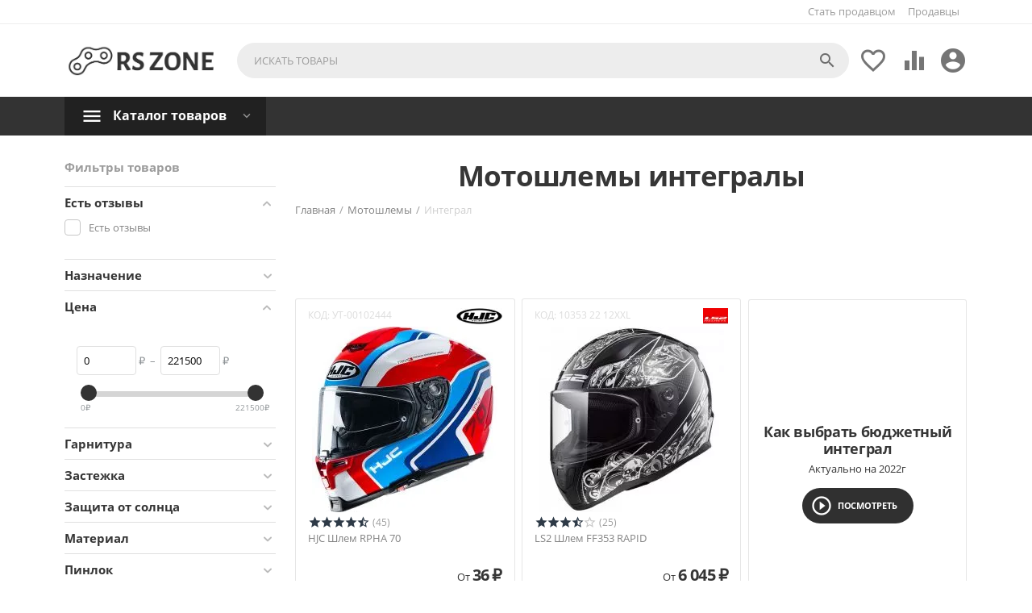

--- FILE ---
content_type: text/html; charset=utf-8
request_url: https://rszone.ru/helmets/full-face/
body_size: 27852
content:

<!DOCTYPE html>
<html 
 lang="ru" dir="ltr">
<head>
<title>Интеграл - купить мотошлем типа интеграл с доставкой, цены, отзывы, сравнение цен в маркетплейсе rszone.ru</title>

    <base href="https://rszone.ru/"/>
    <meta http-equiv="Content-Type" content="text/html; charset=utf-8"
          data-ca-mode="plus"/>
    <meta name="viewport" content="initial-scale=1.0, user-scalable=yes, width=device-width"/>
<meta name="description" content="Купить шлем интеграл. Мы собрали в 1 месте все предложения по в РФ. Только оригинальный товар." />


    <meta name="keywords" content="шлем интеграл, шлем интеграл купить, закрытый шлем"/>


    <meta name="format-detection" content="telephone=no">

            <link rel="canonical" href="https://rszone.ru/helmets/full-face/" />    
                    <link rel="next" href="https://rszone.ru/helmets/full-face/page-2/" />    


<meta property="og:type" content="website" />
<meta property="og:locale" content="ru_RU" />
<meta property="og:title" content="Интеграл - купить мотошлем типа интеграл с доставкой, цены, отзывы, сравнение цен в маркетплейсе rszone.ru" />
<meta property="og:description" content="Купить шлем интеграл. Мы собрали в 1 месте все предложения по в РФ. Только оригинальный товар." />
<meta property="og:url" content="https://rszone.ru/helmets/full-face/" />
    <meta property="og:image" content="https://rszone.ru/images/detailed/113/1__11_-1.webp" />




    <link href="https://rszone.ru/images/logos/105/imgonline-com-ua-favicon-UtPAF3czotmM.ico" rel="shortcut icon" type="image/x-icon" />


<link type="text/css" rel="stylesheet" href="https://rszone.ru/var/cache/misc/assets/design/themes/abt__youpitheme/css/standalone.0731a9c0c4985072e3d3bdc3c9a643c11645118398.css" />


<!-- Inline script moved to the bottom of the page -->
<!-- Inline script moved to the bottom of the page -->

<!-- Inline script moved to the bottom of the page -->

</head>

<body>
    
        
        <div class="ty-tygh   bp-tygh-container" id="tygh_container">

        <div id="ajax_overlay" class="ty-ajax-overlay"></div>
<div id="ajax_loading_box" class="ty-ajax-loading-box"></div>

        <div class="cm-notification-container notification-container">
</div>

        <div class="ty-helper-container " id="tygh_main_container">
            <input type="hidden" id="j-vk_price_list_id" value="" />
<div id="vk_api_transport"></div>
                 
                
<div class="tygh-top-panel clearfix">
        <div class="container-fluid  top-grid">
        										
	            <div class="container-fluid-row container-fluid-row-full-width ypi-top-panel">
<div class="row-fluid ">    	<div class="span16 ">
	                <div class="row-fluid ">    	<div class="span16 ypi-top-links">
	                <div class="top-menu-text-links hidden-phone ty-float-right">
                
    

        <div class="ty-text-links-wrapper">
        <span id="sw_text_links_247" class="ty-text-links-btn cm-combination visible-phone">
            <i class="ty-icon-short-list"></i>
            <i class="ty-icon-down-micro ty-text-links-btn__arrow"></i>
        </span>
    
        <ul id="text_links_247" class="ty-text-links cm-popup-box ty-text-links_show_inline">
                            <li class="ty-text-links__item ty-level-0">
                    <a class="ty-text-links__a" href="https://rszone.ru/index.php?dispatch=companies.apply_for_vendor">Стать продавцом</a> 
                                    </li>
                            <li class="ty-text-links__item ty-level-0">
                    <a class="ty-text-links__a" href="https://rszone.ru/index.php?dispatch=companies.catalog">Продавцы</a> 
                                    </li>
                    </ul>

        </div>
    
                    </div>
            </div>
</div>
            </div>
</div>
    </div>
											
	            <div class="container-fluid-row ypi-logo">
<div class="row-fluid ">    	<div class="span3 ypi-logo">
	                <div class="mfixed-button hidden ">
                <div class="ty-wysiwyg-content"  data-ca-live-editor-object-id="0" data-ca-live-editor-object-type=""><div class="ypi-menu__fixed-button"><i class="material-icons md-48 md-dark">more_horiz</i></div></div>
                    </div><div class="ty-logo-container">
    
            <a href="https://rszone.ru/" title="">
        
    



<img class="ty-pict  ty-logo-container__image cm-image" id="det_img_2013775655"  src="https://rszone.ru/images/logos/105/WhatsApp_Image_2021-01-22_at_02.19.55-3.webp"  width="856" height="242" alt="" title=""/>


    
            </a>
    </div>
            </div>

    
											
											
	            
    	<div class="span13 ypi-cart-user-wrap">
	                <div class="ty-dropdown-box  ypi-mini-user ty-float-right">
        <div id="sw_dropdown_252" class="ty-dropdown-box__title cm-combination unlogged">
            
                                <div class="cm-tooltip ty-account-info__title" title="Учетная запись">
        <i class="material-icons md-36">&#xE853;</i>
    </div>

                        

        </div>
        <div id="dropdown_252" class="cm-popup-box ty-dropdown-box__content hidden">
            

<div id="account_info_252">
    
<!--account_info_252--></div>

        </div>
    </div><div class=" ty-float-right">
                
        <div id="wish_list_abt__yt_top_buttons">
        <a class="cm-tooltip ty-wishlist__a " href="https://rszone.ru/wishlist/" rel="nofollow" title="Просмотреть список отложенных товаров"><i class="material-icons md-36 md-dark">&#xE87E;</i></a>
        <!--wish_list_abt__yt_top_buttons--></div>

    <div id="account_info_abt__yt_top_buttons">
                <a class="cm-tooltip ty-compare__a " href="https://rszone.ru/compare/" rel="nofollow" title="Сравнение характеристик"><i class="material-icons md-36 md-dark">&#xe01d;</i></a>
        <!--account_info_abt__yt_top_buttons--></div>

                    </div><div class="ypi-search ty-float-right">
                <div class="ty-search-block">
    <form action="https://rszone.ru/" name="search_form" method="get">
        <input type="hidden" name="match" value="all" />
        <input type="hidden" name="subcats" value="Y" />
        <input type="hidden" name="pcode_from_q" value="Y" />
        <input type="hidden" name="pshort" value="Y" />
        <input type="hidden" name="pfull" value="Y" />
        <input type="hidden" name="pname" value="Y" />
        <input type="hidden" name="pkeywords" value="Y" />
        <input type="hidden" name="search_performed" value="Y" />

        


        <input type="text" name="q" value="" id="search_input" title="Искать товары" class="ty-search-block__input cm-hint" /><button title="Найти" class="ty-search-magnifier" type="submit"><i class="material-icons md-24 md-dark">&#xE8B6;</i></button>
<input type="hidden" name="dispatch" value="products.search" />
        
    <input type="hidden" name="security_hash" class="cm-no-hide-input" value="e23dfc86fae8c62f559e191e1a1d0b6d" /></form>
</div>


                    </div>
            </div>
</div>
    </div>
	
    </div>

</div>

<div class="tygh-header clearfix">
        <div class="container-fluid  header-grid">
        										
											
	            <div class="container-fluid-row container-fluid-row-full-width top-menu-grid-vetrtical">
<div class="row-fluid ">    	<div class="span16 ">
	                <div class="row-fluid ">    	<div class="span16 ">
	                <div class="ty-dropdown-box  top-menu ty-float-left">
        <div id="sw_dropdown_256" class="ty-dropdown-box__title cm-combination ">
            
                            <a>Каталог товаров</a>
                        

        </div>
        <div id="dropdown_256" class="cm-popup-box ty-dropdown-box__content hidden">
            

<div class="ypi-menu__inbox"><ul class="ty-menu__items cm-responsive-menu" style="min-height: 450px"><li class="ty-menu__item cm-menu-item-responsive ty-menu__item-active first-lvl ty-menu-item__electronics" data-subitems-count="2" data-settings-cols="4"><a class="ty-menu__item-toggle ty-menu__menu-btn visible-phone cm-responsive-menu-toggle"><i class="ty-menu__icon-open material-icons">&#xE145;</i><i class="ty-menu__icon-hide material-icons">&#xE15B;</i></a><a  class="ty-menu__item-link a-first-lvl"><div class="menu-lvl-ctn exp-wrap">
    



                    
                    
                    
            <img class="ty-pict  mwi-img cm-image"   src="[data-uri]" data-src="https://rszone.ru/images/abt__yt_mwi__icon/113/kisspng-motorcycle-helmets-bicycle-helmets-computer-icons-helmet-icon-helmet-transparent-png-amp-svg-vec-5cba0fd12c5b43.8604023815556976171817-2.webp"  alt="" title=""/>

<bdi>Шлемы/гарнитуры</bdi><span class="m-label" style="color: #ffffff; background-color: #4caf50">new</span><div class="exp-mwi-text">Шлема, подшлемники и гарнитуры</div><i class="icon-right-dir material-icons">&#xE315;</i></div></a><div class="ty-menu__submenu" id="topmenu_124_303">    <ul class="ty-menu__submenu-items cm-responsive-menu-submenu dropdown-column-item  with-icon-items clearfix" style="min-height: 450px">
        
            <li class="ty-menu__submenu-col" style="width: 25%"><div class="ty-top-mine__submenu-col ypi-submenu-col mw-icon second-lvl" data-elem-index="0"><div class="ty-menu__submenu-item-header ty-menu__submenu-item-header-active"><a href="/helmets/" class="ty-menu__submenu-link"><div class="mwi-icon">
    



                    
                    
                    
            <img class="ty-pict  mwi-img cm-image"   src="[data-uri]" data-src="https://rszone.ru/images/abt__yt_mwi__icon/136/shoei_rfsr_helmet_solid_300x300-3.webp"  alt="" title=""/>

</div><bdi>Мотошлемы<span class="m-label" style="color: #ffffff;background-color: #434343">тор</span></bdi></a></div><a class="ty-menu__item-toggle visible-phone cm-responsive-menu-toggle"><i class="ty-menu__icon-open material-icons">&#xE145;</i><i class="ty-menu__icon-hide material-icons">&#xE15B;</i></a><div class="ty-menu__submenu"><ul class="ty-menu__submenu-list hiddenCol cm-responsive-menu-submenu" style="height: 105px"><li class="ty-menu__submenu-item ty-menu__submenu-item-active"><a href="/helmets/full-face/" class="ty-menu__submenu-link"><bdi>Интегралы</bdi></a></li><li class="ty-menu__submenu-item"><a href="/helmets/modular/" class="ty-menu__submenu-link"><bdi>Модуляры</bdi></a></li><li class="ty-menu__submenu-item"><a href="/helmets/dual-sport/" class="ty-menu__submenu-link"><bdi>DualSport</bdi></a></li><li class="ty-menu__submenu-item"><a href="/helmets/dirt-bike/" class="ty-menu__submenu-link"><bdi>Кроссовые</bdi></a></li><li class="ty-menu__submenu-item"><a href="/helmets/open-face/" class="ty-menu__submenu-link"><bdi>Открытые</bdi></a></li><li class="ty-menu__submenu-item"><a href="/helmets/classic/" class="ty-menu__submenu-link"><bdi>Классические</bdi></a></li><li class="ty-menu__submenu-item"><a href="/helmets/transformer/" class="ty-menu__submenu-link"><bdi>Трансформеры</bdi></a></li>
</ul><span class="link-more"><span>Еще</span><i class="material-icons">&#xE5DB;</i></span></div></div></li><li class="ty-menu__submenu-col" style="width: 25%"><div class="ty-top-mine__submenu-col ypi-submenu-col mw-icon second-lvl" data-elem-index="1"><div class="ty-menu__submenu-item-header"><a href="/bluetooth-communications/" class="ty-menu__submenu-link no-items"><div class="mwi-icon">
    



                    
                    
                    
            <img class="ty-pict  mwi-img cm-image"   src="[data-uri]" data-src="https://rszone.ru/images/abt__yt_mwi__icon/136/sena30_k_bluetooth_headset_detail-3.webp"  alt="" title=""/>

</div><bdi>Гарнитуры</bdi></a></div></div></li>
        

    </ul>

    <!-- Inline script moved to the bottom of the page -->
</div></li><li class="ty-menu__item cm-menu-item-responsive first-lvl" data-subitems-count="4" data-settings-cols="4"><a class="ty-menu__item-toggle ty-menu__menu-btn visible-phone cm-responsive-menu-toggle"><i class="ty-menu__icon-open material-icons">&#xE145;</i><i class="ty-menu__icon-hide material-icons">&#xE15B;</i></a><a  href="/jackets/" class="ty-menu__item-link a-first-lvl"><div class="menu-lvl-ctn exp-wrap">
    



                    
                    
                    
            <img class="ty-pict  mwi-img cm-image"   src="[data-uri]" data-src="https://rszone.ru/images/abt__yt_mwi__icon/154/leather-biker-jacket-pngrepo-com-2.webp"  alt="" title=""/>

<bdi>Мотокуртки</bdi><span class="m-label" style="color: #ffffff; background-color: #999999">Популярное</span><div class="exp-mwi-text">Текстильные и кожаные</div><i class="icon-right-dir material-icons">&#xE315;</i></div></a><div class="ty-menu__submenu" id="topmenu_124_351">    
    <ul class="ty-menu__submenu-items ty-menu__submenu-items-simple with-icon-items cm-responsive-menu-submenu" style="min-height: 450px">
        
            <li class="ty-menu__submenu-item" style="width: 25%"><a class="ty-menu__submenu-link item-icon"  href="/jackets/textile/">
    



                    
                    
                    
            <img class="ty-pict  mwi-img cm-image"   src="[data-uri]" data-src="https://rszone.ru/images/abt__yt_mwi__icon/154/1-3.webp"  alt="" title=""/>

<bdi>Текстильные</bdi></a></li><li class="ty-menu__submenu-item" style="width: 25%"><a class="ty-menu__submenu-link item-icon"  href="/jackets/leather/">
    



                    
                    
                    
            <img class="ty-pict  mwi-img cm-image"   src="[data-uri]" data-src="https://rszone.ru/images/abt__yt_mwi__icon/154/1_oqt0-zv-3.webp"  alt="" title=""/>

<bdi>Кожаные</bdi></a></li><li class="ty-menu__submenu-item" style="width: 25%"><a class="ty-menu__submenu-link item-icon"  href="/jackets/hoodie/">
    



                    
                    
                    
            <img class="ty-pict  mwi-img cm-image"   src="[data-uri]" data-src="https://rszone.ru/images/abt__yt_mwi__icon/154/1-1.webp"  alt="" title=""/>

<bdi>Худи</bdi></a></li><li class="ty-menu__submenu-item" style="width: 25%"><a class="ty-menu__submenu-link item-icon"  href="/jackets/shirts/">
    



                    
                    
                    
            <img class="ty-pict  mwi-img cm-image"   src="[data-uri]" data-src="https://rszone.ru/images/abt__yt_mwi__icon/154/1_ywef-a1-3.webp"  alt="" title=""/>

<bdi>Рубашки</bdi></a></li>
        

    </ul>
</div></li><li class="ty-menu__item cm-menu-item-responsive first-lvl" data-subitems-count="6" data-settings-cols="4"><a class="ty-menu__item-toggle ty-menu__menu-btn visible-phone cm-responsive-menu-toggle"><i class="ty-menu__icon-open material-icons">&#xE145;</i><i class="ty-menu__icon-hide material-icons">&#xE15B;</i></a><a  href="/boots/" class="ty-menu__item-link a-first-lvl"><div class="menu-lvl-ctn exp-wrap">
    



                    
                    
                    
            <img class="ty-pict  mwi-img cm-image"   src="[data-uri]" data-src="https://rszone.ru/images/abt__yt_mwi__icon/154/boots-2663413-2207434-2.webp"  alt="" title=""/>

<bdi>Мотоботы</bdi><span class="m-label" style="color: #ffffff; background-color: #ff0000">Необходимое</span><div class="exp-mwi-text">Все виды обуви</div><i class="icon-right-dir material-icons">&#xE315;</i></div></a><div class="ty-menu__submenu" id="topmenu_124_355">    
    <ul class="ty-menu__submenu-items ty-menu__submenu-items-simple with-icon-items cm-responsive-menu-submenu" style="min-height: 450px">
        
            <li class="ty-menu__submenu-item" style="width: 25%"><a class="ty-menu__submenu-link item-icon"  href="/boots/track/">
    



                    
                    
                    
            <img class="ty-pict  mwi-img cm-image"   src="[data-uri]" data-src="https://rszone.ru/images/abt__yt_mwi__icon/154/1_td0f-a4-3.webp"  alt="" title=""/>

<bdi>Спортивные</bdi></a></li><li class="ty-menu__submenu-item" style="width: 25%"><a class="ty-menu__submenu-link item-icon"  href="/boots/sport/">
    



                    
                    
                    
            <img class="ty-pict  mwi-img cm-image"   src="[data-uri]" data-src="https://rszone.ru/images/abt__yt_mwi__icon/154/1_svnd-at-3.webp"  alt="" title=""/>

<bdi>Для города</bdi></a></li><li class="ty-menu__submenu-item" style="width: 25%"><a class="ty-menu__submenu-link item-icon"  href="/boots/short/">
    



                    
                    
                    
            <img class="ty-pict  mwi-img cm-image"   src="[data-uri]" data-src="https://rszone.ru/images/abt__yt_mwi__icon/154/1_ico4-hr-3.webp"  alt="" title=""/>

<bdi>Мотокеды</bdi></a></li><li class="ty-menu__submenu-item" style="width: 25%"><a class="ty-menu__submenu-link item-icon"  href="/boots/touring/">
    



                    
                    
                    
            <img class="ty-pict  mwi-img cm-image"   src="[data-uri]" data-src="https://rszone.ru/images/abt__yt_mwi__icon/154/AIR3HDRY_BLACK_WEB-3.webp"  alt="" title=""/>

<bdi>Туристические</bdi></a></li><li class="ty-menu__submenu-item" style="width: 25%"><a class="ty-menu__submenu-link item-icon"  href="/boots/dirt/">
    



                    
                    
                    
            <img class="ty-pict  mwi-img cm-image"   src="[data-uri]" data-src="https://rszone.ru/images/abt__yt_mwi__icon/154/1_gb8y-ku-3.webp"  alt="" title=""/>

<bdi>Эндуро</bdi></a></li><li class="ty-menu__submenu-item" style="width: 25%"><a class="ty-menu__submenu-link item-icon"  href="/boots/classic/">
    



                    
                    
                    
            <img class="ty-pict  mwi-img cm-image"   src="[data-uri]" data-src="https://rszone.ru/images/abt__yt_mwi__icon/154/1_wrqk-8s-3.webp"  alt="" title=""/>

<bdi>Классические</bdi></a></li>
        

    </ul>
</div></li><li class="ty-menu__item cm-menu-item-responsive first-lvl" data-subitems-count="4" data-settings-cols="4"><a class="ty-menu__item-toggle ty-menu__menu-btn visible-phone cm-responsive-menu-toggle"><i class="ty-menu__icon-open material-icons">&#xE145;</i><i class="ty-menu__icon-hide material-icons">&#xE15B;</i></a><a  href="/gloves/" class="ty-menu__item-link a-first-lvl"><div class="menu-lvl-ctn exp-wrap">
    



                    
                    
                    
            <img class="ty-pict  mwi-img cm-image"   src="[data-uri]" data-src="https://rszone.ru/images/abt__yt_mwi__icon/154/gloves-2495290-2123377-2.webp"  alt="" title=""/>

<bdi>Мотоперчатки</bdi><div class="exp-mwi-text">От туристических до городских</div><i class="icon-right-dir material-icons">&#xE315;</i></div></a><div class="ty-menu__submenu" id="topmenu_124_625">    
    <ul class="ty-menu__submenu-items ty-menu__submenu-items-simple with-icon-items cm-responsive-menu-submenu" style="min-height: 450px">
        
            <li class="ty-menu__submenu-item" style="width: 25%"><a class="ty-menu__submenu-link item-icon"  href="/gloves/short/">
    



                    
                    
                    
            <img class="ty-pict  mwi-img cm-image"   src="[data-uri]" data-src="https://rszone.ru/images/abt__yt_mwi__icon/154/1_8bzu-83-3.webp"  alt="" title=""/>

<bdi>Городские</bdi></a></li><li class="ty-menu__submenu-item" style="width: 25%"><a class="ty-menu__submenu-link item-icon"  href="/gloves/touring/">
    



                    
                    
                    
            <img class="ty-pict  mwi-img cm-image"   src="[data-uri]" data-src="https://rszone.ru/images/abt__yt_mwi__icon/154/1_rq48-06-3.webp"  alt="" title=""/>

<bdi>Туристические</bdi></a></li><li class="ty-menu__submenu-item" style="width: 25%"><a class="ty-menu__submenu-link item-icon"  href="/gloves/race/">
    



                    
                    
                    
            <img class="ty-pict  mwi-img cm-image"   src="[data-uri]" data-src="https://rszone.ru/images/abt__yt_mwi__icon/154/1_rkwe-7h-3.webp"  alt="" title=""/>

<bdi>Спортивные</bdi></a></li><li class="ty-menu__submenu-item" style="width: 25%"><a class="ty-menu__submenu-link item-icon"  href="/gloves/dirt/">
    



                    
                    
                    
            <img class="ty-pict  mwi-img cm-image"   src="[data-uri]" data-src="https://rszone.ru/images/abt__yt_mwi__icon/154/1_3f45-h0-3.webp"  alt="" title=""/>

<bdi>Эндуро</bdi></a></li>
        

    </ul>
</div></li><li class="ty-menu__item cm-menu-item-responsive first-lvl" data-subitems-count="4" data-settings-cols="4"><a class="ty-menu__item-toggle ty-menu__menu-btn visible-phone cm-responsive-menu-toggle"><i class="ty-menu__icon-open material-icons">&#xE145;</i><i class="ty-menu__icon-hide material-icons">&#xE15B;</i></a><a  href="/pants/" class="ty-menu__item-link a-first-lvl"><div class="menu-lvl-ctn exp-wrap">
    



                    
                    
                    
            <img class="ty-pict  mwi-img cm-image"   src="[data-uri]" data-src="https://rszone.ru/images/abt__yt_mwi__icon/154/23e56608fee6eb1360084571e5ea6aed-2.webp"  alt="" title=""/>

<bdi>Мотоштаны</bdi><div class="exp-mwi-text">От мотоджинс до кроссовых</div><i class="icon-right-dir material-icons">&#xE315;</i></div></a><div class="ty-menu__submenu" id="topmenu_124_347">    
    <ul class="ty-menu__submenu-items ty-menu__submenu-items-simple with-icon-items cm-responsive-menu-submenu" style="min-height: 450px">
        
            <li class="ty-menu__submenu-item" style="width: 25%"><a class="ty-menu__submenu-link item-icon"  href="/pants/jeans/">
    



                    
                    
                    
            <img class="ty-pict  mwi-img cm-image"   src="[data-uri]" data-src="https://rszone.ru/images/abt__yt_mwi__icon/154/1_yiob-qg-3.webp"  alt="" title=""/>

<bdi>Мотоджинсы</bdi></a></li><li class="ty-menu__submenu-item" style="width: 25%"><a class="ty-menu__submenu-link item-icon"  href="/pants/textile/">
    



                    
                    
                    
            <img class="ty-pict  mwi-img cm-image"   src="[data-uri]" data-src="https://rszone.ru/images/abt__yt_mwi__icon/154/1_l7rx-oh-3.webp"  alt="" title=""/>

<bdi>Текстильные</bdi></a></li><li class="ty-menu__submenu-item" style="width: 25%"><a class="ty-menu__submenu-link item-icon"  href="/pants/leather/">
    



                    
                    
                    
            <img class="ty-pict  mwi-img cm-image"   src="[data-uri]" data-src="https://rszone.ru/images/abt__yt_mwi__icon/154/1_rwtw-89-3.webp"  alt="" title=""/>

<bdi>Кожаные</bdi></a></li><li class="ty-menu__submenu-item" style="width: 25%"><a class="ty-menu__submenu-link item-icon"  href="/pants/motocross/">
    



                    
                    
                    
            <img class="ty-pict  mwi-img cm-image"   src="[data-uri]" data-src="https://rszone.ru/images/abt__yt_mwi__icon/154/1_7j5d-lf-3.webp"  alt="" title=""/>

<bdi>Кроссовые</bdi></a></li>
        

    </ul>
</div></li><li class="ty-menu__item ty-menu__item-nodrop first-lvl" data-subitems-count="0" data-settings-cols="4"><a  href="/race-suits/" class="ty-menu__item-link a-first-lvl"><div class="menu-lvl-ctn exp-wrap">
    



                    
                    
                    
            <img class="ty-pict  mwi-img cm-image"   src="[data-uri]" data-src="https://rszone.ru/images/abt__yt_mwi__icon/154/images-2.webp"  alt="" title=""/>

<bdi>Мотокомбинезон</bdi><div class="exp-mwi-text">Широкий выбор мотокомбинезонов</div></div></a></li><li class="ty-menu__item cm-menu-item-responsive first-lvl last" data-subitems-count="5" data-settings-cols="4"><a class="ty-menu__item-toggle ty-menu__menu-btn visible-phone cm-responsive-menu-toggle"><i class="ty-menu__icon-open material-icons">&#xE145;</i><i class="ty-menu__icon-hide material-icons">&#xE15B;</i></a><a  class="ty-menu__item-link a-first-lvl"><div class="menu-lvl-ctn exp-wrap">
    



                    
                    
                    
            <img class="ty-pict  mwi-img cm-image"   src="[data-uri]" data-src="https://rszone.ru/images/abt__yt_mwi__icon/154/istockphoto-1193208568-170667a_xie1-gy-3.webp"  alt="" title=""/>

<bdi>Другое</bdi><div class="exp-mwi-text">Термобелье, дождевики, джерси и тп</div><i class="icon-right-dir material-icons">&#xE315;</i></div></a><div class="ty-menu__submenu" id="topmenu_124_656">    <ul class="ty-menu__submenu-items cm-responsive-menu-submenu dropdown-column-item  with-icon-items clearfix" style="min-height: 450px">
        
            <li class="ty-menu__submenu-col" style="width: 25%"><div class="ty-top-mine__submenu-col ypi-submenu-col mw-icon second-lvl" data-elem-index="0"><div class="ty-menu__submenu-item-header"><a href="/protection/" class="ty-menu__submenu-link"><div class="mwi-icon">
    



                    
                    
                    
            <img class="ty-pict  mwi-img cm-image"   src="[data-uri]" data-src="https://rszone.ru/images/abt__yt_mwi__icon/154/1_k5zf-fa-3.webp"  alt="" title=""/>

</div><bdi>Мотозащита</bdi></a></div><a class="ty-menu__item-toggle visible-phone cm-responsive-menu-toggle"><i class="ty-menu__icon-open material-icons">&#xE145;</i><i class="ty-menu__icon-hide material-icons">&#xE15B;</i></a><div class="ty-menu__submenu"><ul class="ty-menu__submenu-list hiddenCol cm-responsive-menu-submenu" style="height: 105px"><li class="ty-menu__submenu-item"><a href="/protection/body-armor/" class="ty-menu__submenu-link"><bdi> Body armor</bdi></a></li><li class="ty-menu__submenu-item"><a href="/protection/pancir/" class="ty-menu__submenu-link"><bdi>Панцирь</bdi></a></li><li class="ty-menu__submenu-item"><a href="/protection/back/" class="ty-menu__submenu-link"><bdi>Спина</bdi></a></li><li class="ty-menu__submenu-item"><a href="/protection/knee/" class="ty-menu__submenu-link"><bdi>Колени</bdi></a></li><li class="ty-menu__submenu-item"><a href="/protection/elbow/" class="ty-menu__submenu-link"><bdi>Локти</bdi></a></li><li class="ty-menu__submenu-item"><a href="/protection/armored-jackets/" class="ty-menu__submenu-link"><bdi>Черепаха</bdi></a></li><li class="ty-menu__submenu-item"><a href="/protection/chest/" class="ty-menu__submenu-link"><bdi>Грудь</bdi></a></li><li class="ty-menu__submenu-item"><a href="/protection/shoulder/" class="ty-menu__submenu-link"><bdi>Плечи</bdi></a></li><li class="ty-menu__submenu-item"><a href="/protection/shorts/" class="ty-menu__submenu-link"><bdi>Шорты/штаны</bdi></a></li><li class="ty-menu__submenu-item"><a href="/protection/air-bags/" class="ty-menu__submenu-link"><bdi>Жилеты</bdi></a></li><li class="ty-menu__submenu-item"><a href="/protection/hip/" class="ty-menu__submenu-link"><bdi>Бедра</bdi></a></li><li class="ty-menu__submenu-item"><a href="/protection/neck/" class="ty-menu__submenu-link"><bdi>Шея</bdi></a></li><li class="ty-menu__submenu-item"><a href="/protection/kidney-belts/" class="ty-menu__submenu-link"><bdi>Поясница</bdi></a></li>
</ul><span class="link-more"><span>Еще</span><i class="material-icons">&#xE5DB;</i></span></div></div><div class="ty-top-mine__submenu-col ypi-submenu-col mw-icon second-lvl" data-elem-index="1"><div class="ty-menu__submenu-item-header"><a href="/socks/" class="ty-menu__submenu-link no-items"><div class="mwi-icon">
    



                    
                    
                    
            <img class="ty-pict  mwi-img cm-image"   src="[data-uri]" data-src="https://rszone.ru/images/abt__yt_mwi__icon/154/1_ndmy-h4-3.webp"  alt="" title=""/>

</div><bdi>Носки</bdi></a></div></div></li><li class="ty-menu__submenu-col" style="width: 25%"><div class="ty-top-mine__submenu-col ypi-submenu-col mw-icon second-lvl" data-elem-index="2"><div class="ty-menu__submenu-item-header"><a href="/base-layers/" class="ty-menu__submenu-link no-items"><div class="mwi-icon">
    



                    
                    
                    
            <img class="ty-pict  mwi-img cm-image"   src="[data-uri]" data-src="https://rszone.ru/images/abt__yt_mwi__icon/154/1_k5ox-u3-3.webp"  alt="" title=""/>

</div><bdi>Термобелье</bdi></a></div></div></li><li class="ty-menu__submenu-col" style="width: 25%"><div class="ty-top-mine__submenu-col ypi-submenu-col mw-icon second-lvl" data-elem-index="3"><div class="ty-menu__submenu-item-header"><a href="/jerseys/" class="ty-menu__submenu-link no-items"><div class="mwi-icon">
    



                    
                    
                    
            <img class="ty-pict  mwi-img cm-image"   src="[data-uri]" data-src="https://rszone.ru/images/abt__yt_mwi__icon/154/1_nepz-b2-3.webp"  alt="" title=""/>

</div><bdi>Джерси</bdi></a></div></div></li><li class="ty-menu__submenu-col" style="width: 25%"><div class="ty-top-mine__submenu-col ypi-submenu-col mw-icon second-lvl" data-elem-index="4"><div class="ty-menu__submenu-item-header"><a href="/rain-gear/" class="ty-menu__submenu-link"><div class="mwi-icon">
    



                    
                    
                    
            <img class="ty-pict  mwi-img cm-image"   src="[data-uri]" data-src="https://rszone.ru/images/abt__yt_mwi__icon/154/X79019-003_01_ml-3.webp"  alt="" title=""/>

</div><bdi>Дождевики</bdi></a></div><a class="ty-menu__item-toggle visible-phone cm-responsive-menu-toggle"><i class="ty-menu__icon-open material-icons">&#xE145;</i><i class="ty-menu__icon-hide material-icons">&#xE15B;</i></a><div class="ty-menu__submenu"><ul class="ty-menu__submenu-list cm-responsive-menu-submenu"><li class="ty-menu__submenu-item"><a href="/rain-gear/pants/" class="ty-menu__submenu-link"><bdi>Штаны</bdi></a></li><li class="ty-menu__submenu-item"><a href="/rain-gear/jackets/" class="ty-menu__submenu-link"><bdi>Куртка</bdi></a></li><li class="ty-menu__submenu-item"><a href="/rain-gear/suits/" class="ty-menu__submenu-link"><bdi>Комбинезон</bdi></a></li><li class="ty-menu__submenu-item"><a href="/rain-gear/gloves/" class="ty-menu__submenu-link"><bdi>Перчатки</bdi></a></li><li class="ty-menu__submenu-item"><a href="/rain-gear/shoelaces/" class="ty-menu__submenu-link"><bdi>Бахилы</bdi></a></li>
</ul></div></div></li>
        

    </ul>

    
</div></li>
</ul></div>

        </div>
    </div>
            </div>
</div>
            </div>
</div>
    </div>
	
    </div>

</div>

<div class="tygh-content clearfix">
        <div class="container-fluid  content-grid ypi-categories_grid">
        										
	            <div class="container-fluid-row">
<div class="row-fluid ">    	<div class="span4 side-grid">
	                <div class="ty-mainbox-container clearfix v-filter">
                    
                <div class="y-mainbox-title">
                    
                                            Фильтры товаров
                                        

                </div>
            
    
                <div class="ty-mainbox-body">
<!-- Inline script moved to the bottom of the page -->

        

<div class="cm-product-filters"
    data-ca-target-id="product_filters_*,selected_filters_*,products_search_*,category_products_*,currencies_*,languages_*,abt__yt_subcategories_*,product_features_*"
    data-ca-base-url="https://rszone.ru/helmets/full-face/"
    data-ca-tooltip-class = "ty-product-filters__tooltip"
    data-ca-tooltip-right-class = "ty-product-filters__tooltip--right"
    data-ca-tooltip-mobile-class = "ty-tooltip--mobile"
    data-ca-tooltip-layout-selector = "[data-ca-tooltip-layout='true']"
    data-ce-tooltip-events-tooltip = "mouseenter"
    id="product_filters_107">
<div class="ty-product-filters__wrapper" data-ca-product-filters="wrapper">
	
<div class="v-filters-header hidden">
	<div class="closer"><i class="material-icons md-24"></i></div>
</div>


    
                    
                    
        
    <div class="ty-product-filters__block">
        <div id="sw_content_107_55" class="ty-product-filters__switch cm-combination-filter_107_55 open cm-save-state cm-ss-reverse">
            <span class="ty-product-filters__title">Есть отзывы</span>
            <i class="ty-product-filters__switch-down ty-icon-down-open"></i>
            <i class="ty-product-filters__switch-right ty-icon-up-open"></i>
        </div>
		
                    <ul class="ty-product-filters " id="content_107_55">

    
    
                        <li class="ty-product-filters__item-more">
                <ul id="ranges_107_55" style="max-height: 260px;" class="ty-product-filters__variants cm-filter-table" data-ca-input-id="elm_search_107_55" data-ca-clear-id="elm_search_clear_107_55" data-ca-empty-id="elm_search_empty_107_55">

                    <li class="cm-product-filters-checkbox-container ty-product-filters__group">
                                                                        <input class="cm-product-filters-checkbox" type="checkbox" name="product_filters[55]" data-ca-filter-id="55" value="Y" id="elm_checkbox_107_55_Y" ><label  for="elm_checkbox_107_55_Y"><span>Есть отзывы</span></label>
                                        </li>
                                    </ul>
                            </li>
                <li><p id="elm_search_empty_107_55" class="ty-product-filters__no-items-found hidden">По этим критериям поиска ничего не найдено</p></li>
    </ul>

                

    </div>
    

    
                    
                    
        
    <div class="ty-product-filters__block">
        <div id="sw_content_107_54" class="ty-product-filters__switch cm-combination-filter_107_54 cm-save-state ">
            <span class="ty-product-filters__title">Назначение</span>
            <i class="ty-product-filters__switch-down ty-icon-down-open"></i>
            <i class="ty-product-filters__switch-right ty-icon-up-open"></i>
        </div>
		
                    <ul class="ty-product-filters hidden" id="content_107_54">

    
    
                        <li class="ty-product-filters__item-more">
                <ul id="ranges_107_54" style="max-height: 260px;" class="ty-product-filters__variants cm-filter-table" data-ca-input-id="elm_search_107_54" data-ca-clear-id="elm_search_clear_107_54" data-ca-empty-id="elm_search_empty_107_54">

                    <li class="cm-product-filters-checkbox-container ty-product-filters__group">
                                                                        <input class="cm-product-filters-checkbox" type="checkbox" name="product_filters[54]" data-ca-filter-id="54" value="6479" id="elm_checkbox_107_54_6479" ><label  for="elm_checkbox_107_54_6479"><span>Город/туринг</span></label>
                                        </li>
                    <li class="cm-product-filters-checkbox-container ty-product-filters__group">
                                                                        <input class="cm-product-filters-checkbox" type="checkbox" name="product_filters[54]" data-ca-filter-id="54" value="6480" id="elm_checkbox_107_54_6480" ><label  for="elm_checkbox_107_54_6480"><span>Спортивный</span></label>
                                        </li>
                                    </ul>
                            </li>
                <li><p id="elm_search_empty_107_54" class="ty-product-filters__no-items-found hidden">По этим критериям поиска ничего не найдено</p></li>
    </ul>

                

    </div>
    

    
                    
                    
        
    <div class="ty-product-filters__block">
        <div id="sw_content_107_16" class="ty-product-filters__switch cm-combination-filter_107_16 open cm-save-state cm-ss-reverse">
            <span class="ty-product-filters__title">Цена</span>
            <i class="ty-product-filters__switch-down ty-icon-down-open"></i>
            <i class="ty-product-filters__switch-right ty-icon-up-open"></i>
        </div>
		
                                    <!-- Inline script moved to the bottom of the page -->


<div id="content_107_16" class="cm-product-filters-checkbox-container ty-price-slider  ">
    <p class="ty-price-slider__inputs">
        <bdi class="ty-price-slider__bidi-container">
            <span class="ty-price-slider__filter-prefix"></span>
            <input type="text"
                class="ty-price-slider__input-text"
                id="slider_107_16_left"
                name="left_107_16"
                value="0"
                                data-ca-previous-value="0"/>
            ₽
        </bdi>
        &nbsp;–&nbsp;
        <bdi class="ty-price-slider__bidi-container">
            <span class="ty-price-slider__filter-prefix"></span>
            <input type="text"
                class="ty-price-slider__input-text"
                id="slider_107_16_right"
                name="right_107_16"
                value="221500"
                                data-ca-previous-value="221500"/>
            ₽
        </bdi>
    </p>
        <div id="slider_107_16" class="ty-range-slider cm-range-slider">
            <ul class="ty-range-slider__wrapper">
                <li class="ty-range-slider__item" style="left: 0%;">
                    <span class="ty-range-slider__num">
                                                <span>&lrm;<bdi><span>0</span></bdi>₽</span>
                                            </span>
                </li>
                <li class="ty-range-slider__item" style="left: 100%;">
                    <span class="ty-range-slider__num">
                                                <span>&lrm;<bdi><span>221500</span></bdi>₽</span>
                                            </span>
                </li>
            </ul>
        </div>

        <input id="elm_checkbox_slider_107_16" data-ca-filter-id="16" class="cm-product-filters-checkbox hidden" type="checkbox" name="product_filters[16]" value=""  />

        
        <input type="hidden" id="slider_107_16_json" value='{
            "disabled": false,
            "min": 0,
            "max": 221500,
            "left": 0,
            "right": 221500,
            "step": 1,
            "extra": "RUB"
        }' />
        
</div>

                            

    </div>
    

    
                    
                    
        
    <div class="ty-product-filters__block">
        <div id="sw_content_107_36" class="ty-product-filters__switch cm-combination-filter_107_36 cm-save-state ">
            <span class="ty-product-filters__title">Гарнитура</span>
            <i class="ty-product-filters__switch-down ty-icon-down-open"></i>
            <i class="ty-product-filters__switch-right ty-icon-up-open"></i>
        </div>
		
                    <ul class="ty-product-filters hidden" id="content_107_36">

    
    
                        <li class="ty-product-filters__item-more">
                <ul id="ranges_107_36" style="max-height: 260px;" class="ty-product-filters__variants cm-filter-table" data-ca-input-id="elm_search_107_36" data-ca-clear-id="elm_search_clear_107_36" data-ca-empty-id="elm_search_empty_107_36">

                    <li class="cm-product-filters-checkbox-container ty-product-filters__group">
                                                                        <input class="cm-product-filters-checkbox" type="checkbox" name="product_filters[36]" data-ca-filter-id="36" value="6189" id="elm_checkbox_107_36_6189" ><label  for="elm_checkbox_107_36_6189"><span>Подготовка под гарнитуру</span></label>
                                        </li>
                                    </ul>
                            </li>
                <li><p id="elm_search_empty_107_36" class="ty-product-filters__no-items-found hidden">По этим критериям поиска ничего не найдено</p></li>
    </ul>

                

    </div>
    

    
                    
                    
        
    <div class="ty-product-filters__block">
        <div id="sw_content_107_38" class="ty-product-filters__switch cm-combination-filter_107_38 cm-save-state ">
            <span class="ty-product-filters__title">Застежка</span>
            <i class="ty-product-filters__switch-down ty-icon-down-open"></i>
            <i class="ty-product-filters__switch-right ty-icon-up-open"></i>
        </div>
		
                    <ul class="ty-product-filters hidden" id="content_107_38">

    
    
                        <li class="ty-product-filters__item-more">
                <ul id="ranges_107_38" style="max-height: 260px;" class="ty-product-filters__variants cm-filter-table" data-ca-input-id="elm_search_107_38" data-ca-clear-id="elm_search_clear_107_38" data-ca-empty-id="elm_search_empty_107_38">

                    <li class="cm-product-filters-checkbox-container ty-product-filters__group">
                                                                        <input class="cm-product-filters-checkbox" type="checkbox" name="product_filters[38]" data-ca-filter-id="38" value="6187" id="elm_checkbox_107_38_6187" ><label  for="elm_checkbox_107_38_6187"><span>DD-ring</span></label>
                                        </li>
                    <li class="cm-product-filters-checkbox-container ty-product-filters__group">
                                                                        <input class="cm-product-filters-checkbox" type="checkbox" name="product_filters[38]" data-ca-filter-id="38" value="6188" id="elm_checkbox_107_38_6188" ><label  for="elm_checkbox_107_38_6188"><span>Трещетка</span></label>
                                        </li>
                                    </ul>
                            </li>
                <li><p id="elm_search_empty_107_38" class="ty-product-filters__no-items-found hidden">По этим критериям поиска ничего не найдено</p></li>
    </ul>

                

    </div>
    

    
                    
                    
        
    <div class="ty-product-filters__block">
        <div id="sw_content_107_39" class="ty-product-filters__switch cm-combination-filter_107_39 cm-save-state ">
            <span class="ty-product-filters__title">Защита от солнца</span>
            <i class="ty-product-filters__switch-down ty-icon-down-open"></i>
            <i class="ty-product-filters__switch-right ty-icon-up-open"></i>
        </div>
		
                    <ul class="ty-product-filters hidden" id="content_107_39">

    
    
                        <li class="ty-product-filters__item-more">
                <ul id="ranges_107_39" style="max-height: 260px;" class="ty-product-filters__variants cm-filter-table" data-ca-input-id="elm_search_107_39" data-ca-clear-id="elm_search_clear_107_39" data-ca-empty-id="elm_search_empty_107_39">

                    <li class="cm-product-filters-checkbox-container ty-product-filters__group">
                                                                        <input class="cm-product-filters-checkbox" type="checkbox" name="product_filters[39]" data-ca-filter-id="39" value="6192" id="elm_checkbox_107_39_6192" ><label  for="elm_checkbox_107_39_6192"><span>Солнцезащитный козырек</span></label>
                                        </li>
                                    </ul>
                            </li>
                <li><p id="elm_search_empty_107_39" class="ty-product-filters__no-items-found hidden">По этим критериям поиска ничего не найдено</p></li>
    </ul>

                

    </div>
    

    
                    
                    
        
    <div class="ty-product-filters__block">
        <div id="sw_content_107_1" class="ty-product-filters__switch cm-combination-filter_107_1 cm-save-state ">
            <span class="ty-product-filters__title">Материал</span>
            <i class="ty-product-filters__switch-down ty-icon-down-open"></i>
            <i class="ty-product-filters__switch-right ty-icon-up-open"></i>
        </div>
		
                    <ul class="ty-product-filters hidden" id="content_107_1">

    
    
                        <li class="ty-product-filters__item-more">
                <ul id="ranges_107_1" style="max-height: 260px;" class="ty-product-filters__variants cm-filter-table" data-ca-input-id="elm_search_107_1" data-ca-clear-id="elm_search_clear_107_1" data-ca-empty-id="elm_search_empty_107_1">

                    <li class="cm-product-filters-checkbox-container ty-product-filters__group">
                                                                        <input class="cm-product-filters-checkbox" type="checkbox" name="product_filters[1]" data-ca-filter-id="1" value="2686" id="elm_checkbox_107_1_2686" ><label  for="elm_checkbox_107_1_2686"><span>Термопластик</span></label>
                                        </li>
                    <li class="cm-product-filters-checkbox-container ty-product-filters__group">
                                                                        <input class="cm-product-filters-checkbox" type="checkbox" name="product_filters[1]" data-ca-filter-id="1" value="2687" id="elm_checkbox_107_1_2687" ><label  for="elm_checkbox_107_1_2687"><span>Стекловолокно</span></label>
                                        </li>
                    <li class="cm-product-filters-checkbox-container ty-product-filters__group">
                                                                        <input class="cm-product-filters-checkbox" type="checkbox" name="product_filters[1]" data-ca-filter-id="1" value="2688" id="elm_checkbox_107_1_2688" ><label  for="elm_checkbox_107_1_2688"><span>Карбон-кевлар</span></label>
                                        </li>
                    <li class="cm-product-filters-checkbox-container ty-product-filters__group">
                                                                        <input class="cm-product-filters-checkbox" type="checkbox" name="product_filters[1]" data-ca-filter-id="1" value="7635" id="elm_checkbox_107_1_7635" ><label  for="elm_checkbox_107_1_7635"><span>RPHA</span></label>
                                        </li>
                                    </ul>
                            </li>
                <li><p id="elm_search_empty_107_1" class="ty-product-filters__no-items-found hidden">По этим критериям поиска ничего не найдено</p></li>
    </ul>

                

    </div>
    

    
                    
                    
        
    <div class="ty-product-filters__block">
        <div id="sw_content_107_40" class="ty-product-filters__switch cm-combination-filter_107_40 cm-save-state ">
            <span class="ty-product-filters__title">Пинлок</span>
            <i class="ty-product-filters__switch-down ty-icon-down-open"></i>
            <i class="ty-product-filters__switch-right ty-icon-up-open"></i>
        </div>
		
                    <ul class="ty-product-filters hidden" id="content_107_40">

    
    
                        <li class="ty-product-filters__item-more">
                <ul id="ranges_107_40" style="max-height: 260px;" class="ty-product-filters__variants cm-filter-table" data-ca-input-id="elm_search_107_40" data-ca-clear-id="elm_search_clear_107_40" data-ca-empty-id="elm_search_empty_107_40">

                    <li class="cm-product-filters-checkbox-container ty-product-filters__group">
                                                                        <input class="cm-product-filters-checkbox" type="checkbox" name="product_filters[40]" data-ca-filter-id="40" value="6191" id="elm_checkbox_107_40_6191" ><label  for="elm_checkbox_107_40_6191"><span>Пинлок в комплекте</span></label>
                                        </li>
                    <li class="cm-product-filters-checkbox-container ty-product-filters__group">
                                                                        <input class="cm-product-filters-checkbox" type="checkbox" name="product_filters[40]" data-ca-filter-id="40" value="6190" id="elm_checkbox_107_40_6190" ><label  for="elm_checkbox_107_40_6190"><span>Подготовка под пинлок</span></label>
                                        </li>
                                    </ul>
                            </li>
                <li><p id="elm_search_empty_107_40" class="ty-product-filters__no-items-found hidden">По этим критериям поиска ничего не найдено</p></li>
    </ul>

                

    </div>
    

    
                    
                    
        
    <div class="ty-product-filters__block">
        <div id="sw_content_107_6" class="ty-product-filters__switch cm-combination-filter_107_6 cm-save-state ">
            <span class="ty-product-filters__title">Производитель</span>
            <i class="ty-product-filters__switch-down ty-icon-down-open"></i>
            <i class="ty-product-filters__switch-right ty-icon-up-open"></i>
        </div>
		
                    <ul class="ty-product-filters hidden" id="content_107_6">

        <li>
        <!-- Inline script moved to the bottom of the page -->

        <div class="ty-product-filters__search">
        <input type="text" placeholder="Найти" class="cm-autocomplete-off ty-input-text-medium" name="q" id="elm_search_107_6" value="" />
        <i class="ty-product-filters__search-icon ty-icon-cancel-circle hidden" id="elm_search_clear_107_6" title="Очистить"></i>
        </div>
    </li>
    
    
                        <li class="ty-product-filters__item-more">
                <ul id="ranges_107_6" style="max-height: 260px;" class="ty-product-filters__variants items-more cm-filter-table" data-ca-input-id="elm_search_107_6" data-ca-clear-id="elm_search_clear_107_6" data-ca-empty-id="elm_search_empty_107_6">

                    <li class="cm-product-filters-checkbox-container ty-product-filters__group">
                                                                        <a class="ab__sf_filter_url" href="https://rszone.ru/helmets/full-face/acerbis/">
                                                    <input class="cm-product-filters-checkbox" type="checkbox" name="product_filters[6]" data-ca-filter-id="6" value="4247" id="elm_checkbox_107_6_4247" ><label  for="elm_checkbox_107_6_4247"><span>ACERBIS</span></label>
                    </a>                    </li>
                    <li class="cm-product-filters-checkbox-container ty-product-filters__group">
                                                                        <a class="ab__sf_filter_url" href="https://rszone.ru/helmets/full-face/agv/">
                                                    <input class="cm-product-filters-checkbox" type="checkbox" name="product_filters[6]" data-ca-filter-id="6" value="1085" id="elm_checkbox_107_6_1085" ><label  for="elm_checkbox_107_6_1085"><span>AGV</span></label>
                    </a>                    </li>
                    <li class="cm-product-filters-checkbox-container ty-product-filters__group">
                                                                        <a class="ab__sf_filter_url" href="https://rszone.ru/helmets/full-face/aim/">
                                                    <input class="cm-product-filters-checkbox" type="checkbox" name="product_filters[6]" data-ca-filter-id="6" value="7628" id="elm_checkbox_107_6_7628" ><label  for="elm_checkbox_107_6_7628"><span>AiM</span></label>
                    </a>                    </li>
                    <li class="cm-product-filters-checkbox-container ty-product-filters__group">
                                                                        <a class="ab__sf_filter_url" href="https://rszone.ru/helmets/full-face/airoh/">
                                                    <input class="cm-product-filters-checkbox" type="checkbox" name="product_filters[6]" data-ca-filter-id="6" value="71" id="elm_checkbox_107_6_71" ><label  for="elm_checkbox_107_6_71"><span>AIROH</span></label>
                    </a>                    </li>
                    <li class="cm-product-filters-checkbox-container ty-product-filters__group">
                                                                        <a class="ab__sf_filter_url" href="https://rszone.ru/helmets/full-face/arai/">
                                                    <input class="cm-product-filters-checkbox" type="checkbox" name="product_filters[6]" data-ca-filter-id="6" value="5380" id="elm_checkbox_107_6_5380" ><label  for="elm_checkbox_107_6_5380"><span>ARAI</span></label>
                    </a>                    </li>
                    <li class="cm-product-filters-checkbox-container ty-product-filters__group">
                                                                        <input class="cm-product-filters-checkbox" type="checkbox" name="product_filters[6]" data-ca-filter-id="6" value="9194" id="elm_checkbox_107_6_9194" ><label  for="elm_checkbox_107_6_9194"><span>ATAKI</span></label>
                                        </li>
                    <li class="cm-product-filters-checkbox-container ty-product-filters__group">
                                                                        <input class="cm-product-filters-checkbox" type="checkbox" name="product_filters[6]" data-ca-filter-id="6" value="9273" id="elm_checkbox_107_6_9273" ><label  for="elm_checkbox_107_6_9273"><span>BELL</span></label>
                                        </li>
                    <li class="cm-product-filters-checkbox-container ty-product-filters__group">
                                                                        <a class="ab__sf_filter_url" href="https://rszone.ru/helmets/full-face/blauer-h.t./">
                                                    <input class="cm-product-filters-checkbox" type="checkbox" name="product_filters[6]" data-ca-filter-id="6" value="5458" id="elm_checkbox_107_6_5458" ><label  for="elm_checkbox_107_6_5458"><span>Blauer H.T.</span></label>
                    </a>                    </li>
                    <li class="cm-product-filters-checkbox-container ty-product-filters__group">
                                                                        <a class="ab__sf_filter_url" href="https://rszone.ru/helmets/full-face/caberg/">
                                                    <input class="cm-product-filters-checkbox" type="checkbox" name="product_filters[6]" data-ca-filter-id="6" value="2458" id="elm_checkbox_107_6_2458" ><label  for="elm_checkbox_107_6_2458"><span>CABERG</span></label>
                    </a>                    </li>
                    <li class="cm-product-filters-checkbox-container ty-product-filters__group">
                                                                        <a class="ab__sf_filter_url" href="https://rszone.ru/helmets/full-face/givi/">
                                                    <input class="cm-product-filters-checkbox" type="checkbox" name="product_filters[6]" data-ca-filter-id="6" value="6174" id="elm_checkbox_107_6_6174" ><label  for="elm_checkbox_107_6_6174"><span>GIVI</span></label>
                    </a>                    </li>
                    <li class="cm-product-filters-checkbox-container ty-product-filters__group">
                                                                        <a class="ab__sf_filter_url" href="https://rszone.ru/helmets/full-face/hjc/">
                                                    <input class="cm-product-filters-checkbox" type="checkbox" name="product_filters[6]" data-ca-filter-id="6" value="2063" id="elm_checkbox_107_6_2063" ><label  for="elm_checkbox_107_6_2063"><span>HJC</span></label>
                    </a>                    </li>
                    <li class="cm-product-filters-checkbox-container ty-product-filters__group">
                                                                        <a class="ab__sf_filter_url" href="https://rszone.ru/helmets/full-face/icon/">
                                                    <input class="cm-product-filters-checkbox" type="checkbox" name="product_filters[6]" data-ca-filter-id="6" value="2899" id="elm_checkbox_107_6_2899" ><label  for="elm_checkbox_107_6_2899"><span>ICON</span></label>
                    </a>                    </li>
                    <li class="cm-product-filters-checkbox-container ty-product-filters__group">
                                                                        <a class="ab__sf_filter_url" href="https://rszone.ru/helmets/full-face/ixs/">
                                                    <input class="cm-product-filters-checkbox" type="checkbox" name="product_filters[6]" data-ca-filter-id="6" value="2976" id="elm_checkbox_107_6_2976" ><label  for="elm_checkbox_107_6_2976"><span>IXS</span></label>
                    </a>                    </li>
                    <li class="cm-product-filters-checkbox-container ty-product-filters__group">
                                                                        <a class="ab__sf_filter_url" href="https://rszone.ru/helmets/full-face/ls2/">
                                                    <input class="cm-product-filters-checkbox" type="checkbox" name="product_filters[6]" data-ca-filter-id="6" value="2721" id="elm_checkbox_107_6_2721" ><label  for="elm_checkbox_107_6_2721"><span>LS2</span></label>
                    </a>                    </li>
                    <li class="cm-product-filters-checkbox-container ty-product-filters__group">
                                                                        <a class="ab__sf_filter_url" href="https://rszone.ru/helmets/full-face/mt-helmets/">
                                                    <input class="cm-product-filters-checkbox" type="checkbox" name="product_filters[6]" data-ca-filter-id="6" value="4480" id="elm_checkbox_107_6_4480" ><label  for="elm_checkbox_107_6_4480"><span>MT HELMETS</span></label>
                    </a>                    </li>
                    <li class="cm-product-filters-checkbox-container ty-product-filters__group">
                                                                        <a class="ab__sf_filter_url" href="https://rszone.ru/helmets/full-face/nolan/">
                                                    <input class="cm-product-filters-checkbox" type="checkbox" name="product_filters[6]" data-ca-filter-id="6" value="3092" id="elm_checkbox_107_6_3092" ><label  for="elm_checkbox_107_6_3092"><span>NOLAN</span></label>
                    </a>                    </li>
                    <li class="cm-product-filters-checkbox-container ty-product-filters__group">
                                                                        <a class="ab__sf_filter_url" href="https://rszone.ru/helmets/full-face/origine/">
                                                    <input class="cm-product-filters-checkbox" type="checkbox" name="product_filters[6]" data-ca-filter-id="6" value="4919" id="elm_checkbox_107_6_4919" ><label  for="elm_checkbox_107_6_4919"><span>ORIGINE</span></label>
                    </a>                    </li>
                    <li class="cm-product-filters-checkbox-container ty-product-filters__group">
                                                                        <a class="ab__sf_filter_url" href="https://rszone.ru/helmets/full-face/oneal/">
                                                    <input class="cm-product-filters-checkbox" type="checkbox" name="product_filters[6]" data-ca-filter-id="6" value="4814" id="elm_checkbox_107_6_4814" ><label  for="elm_checkbox_107_6_4814"><span>O’NEAL</span></label>
                    </a>                    </li>
                    <li class="cm-product-filters-checkbox-container ty-product-filters__group">
                                                                        <a class="ab__sf_filter_url" href="https://rszone.ru/helmets/full-face/scorpion-exo/">
                                                    <input class="cm-product-filters-checkbox" type="checkbox" name="product_filters[6]" data-ca-filter-id="6" value="1568" id="elm_checkbox_107_6_1568" ><label  for="elm_checkbox_107_6_1568"><span>SCORPION EXO</span></label>
                    </a>                    </li>
                    <li class="cm-product-filters-checkbox-container ty-product-filters__group">
                                                                        <a class="ab__sf_filter_url" href="https://rszone.ru/helmets/full-face/shark/">
                                                    <input class="cm-product-filters-checkbox" type="checkbox" name="product_filters[6]" data-ca-filter-id="6" value="360" id="elm_checkbox_107_6_360" ><label  for="elm_checkbox_107_6_360"><span>SHARK</span></label>
                    </a>                    </li>
                    <li class="cm-product-filters-checkbox-container ty-product-filters__group">
                                                                        <a class="ab__sf_filter_url" href="https://rszone.ru/helmets/full-face/shoei/">
                                                    <input class="cm-product-filters-checkbox" type="checkbox" name="product_filters[6]" data-ca-filter-id="6" value="3582" id="elm_checkbox_107_6_3582" ><label  for="elm_checkbox_107_6_3582"><span>SHOEI</span></label>
                    </a>                    </li>
                    <li class="cm-product-filters-checkbox-container ty-product-filters__group">
                                                                        <input class="cm-product-filters-checkbox" type="checkbox" name="product_filters[6]" data-ca-filter-id="6" value="9516" id="elm_checkbox_107_6_9516" ><label  for="elm_checkbox_107_6_9516"><span>SIMPSON</span></label>
                                        </li>
                    <li class="cm-product-filters-checkbox-container ty-product-filters__group">
                                                                        <input class="cm-product-filters-checkbox" type="checkbox" name="product_filters[6]" data-ca-filter-id="6" value="8440" id="elm_checkbox_107_6_8440" ><label  for="elm_checkbox_107_6_8440"><span>SUOMY</span></label>
                                        </li>
                    <li class="cm-product-filters-checkbox-container ty-product-filters__group">
                                                                        <a class="ab__sf_filter_url" href="https://rszone.ru/helmets/full-face/thh/">
                                                    <input class="cm-product-filters-checkbox" type="checkbox" name="product_filters[6]" data-ca-filter-id="6" value="2533" id="elm_checkbox_107_6_2533" ><label  for="elm_checkbox_107_6_2533"><span>THH</span></label>
                    </a>                    </li>
                    <li class="cm-product-filters-checkbox-container ty-product-filters__group">
                                                                        <a class="ab__sf_filter_url" href="https://rszone.ru/helmets/full-face/zeus/">
                                                    <input class="cm-product-filters-checkbox" type="checkbox" name="product_filters[6]" data-ca-filter-id="6" value="6247" id="elm_checkbox_107_6_6247" ><label  for="elm_checkbox_107_6_6247"><span>ZEUS</span></label>
                    </a>                    </li>
                                    </ul>
                                    <a class="ty-btn ypi-more-btn" href="javascript:void(0)" onclick="$(this).prev().toggleClass('none-overflow'); $(this).toggleClass('open');">
                        <i class="material-icons">&#xE313;</i><span>Показать все</span><span>Спрятать</span><span>&nbsp;(25)</span>
                    </a>
                            </li>
                <li><p id="elm_search_empty_107_6" class="ty-product-filters__no-items-found hidden">По этим критериям поиска ничего не найдено</p></li>
    </ul>

                

    </div>
    

    
                    
                    
        
    <div class="ty-product-filters__block">
        <div id="sw_content_107_31" class="ty-product-filters__switch cm-combination-filter_107_31 cm-save-state ">
            <span class="ty-product-filters__title">Сертификация</span>
            <i class="ty-product-filters__switch-down ty-icon-down-open"></i>
            <i class="ty-product-filters__switch-right ty-icon-up-open"></i>
        </div>
		
                    <ul class="ty-product-filters hidden" id="content_107_31">

    
    
                        <li class="ty-product-filters__item-more">
                <ul id="ranges_107_31" style="max-height: 260px;" class="ty-product-filters__variants cm-filter-table" data-ca-input-id="elm_search_107_31" data-ca-clear-id="elm_search_clear_107_31" data-ca-empty-id="elm_search_empty_107_31">

                    <li class="cm-product-filters-checkbox-container ty-product-filters__group">
                                                                        <input class="cm-product-filters-checkbox" type="checkbox" name="product_filters[31]" data-ca-filter-id="31" value="5132" id="elm_checkbox_107_31_5132" ><label  for="elm_checkbox_107_31_5132"><span>SHARP 2*</span></label>
                                        </li>
                    <li class="cm-product-filters-checkbox-container ty-product-filters__group">
                                                                        <input class="cm-product-filters-checkbox" type="checkbox" name="product_filters[31]" data-ca-filter-id="31" value="5133" id="elm_checkbox_107_31_5133" ><label  for="elm_checkbox_107_31_5133"><span>SHARP 3*</span></label>
                                        </li>
                    <li class="cm-product-filters-checkbox-container ty-product-filters__group">
                                                                        <input class="cm-product-filters-checkbox" type="checkbox" name="product_filters[31]" data-ca-filter-id="31" value="5134" id="elm_checkbox_107_31_5134" ><label  for="elm_checkbox_107_31_5134"><span>SHARP 4*</span></label>
                                        </li>
                    <li class="cm-product-filters-checkbox-container ty-product-filters__group">
                                                                        <input class="cm-product-filters-checkbox" type="checkbox" name="product_filters[31]" data-ca-filter-id="31" value="5135" id="elm_checkbox_107_31_5135" ><label  for="elm_checkbox_107_31_5135"><span>SHARP 5*</span></label>
                                        </li>
                    <li class="cm-product-filters-checkbox-container ty-product-filters__group">
                                                                        <input class="cm-product-filters-checkbox" type="checkbox" name="product_filters[31]" data-ca-filter-id="31" value="5770" id="elm_checkbox_107_31_5770" ><label  for="elm_checkbox_107_31_5770"><span>ECE 22.05</span></label>
                                        </li>
                    <li class="cm-product-filters-checkbox-container ty-product-filters__group">
                                                                        <input class="cm-product-filters-checkbox" type="checkbox" name="product_filters[31]" data-ca-filter-id="31" value="5771" id="elm_checkbox_107_31_5771" ><label  for="elm_checkbox_107_31_5771"><span>ECE 22.06</span></label>
                                        </li>
                                    </ul>
                            </li>
                <li><p id="elm_search_empty_107_31" class="ty-product-filters__no-items-found hidden">По этим критериям поиска ничего не найдено</p></li>
    </ul>

                

    </div>
    

    
                    
                    
        
    <div class="ty-product-filters__block">
        <div id="sw_content_107_30" class="ty-product-filters__switch cm-combination-filter_107_30 cm-save-state ">
            <span class="ty-product-filters__title">Размер</span>
            <i class="ty-product-filters__switch-down ty-icon-down-open"></i>
            <i class="ty-product-filters__switch-right ty-icon-up-open"></i>
        </div>
		
                    <ul class="ty-product-filters hidden" id="content_107_30">

    
    
                        <li class="ty-product-filters__item-more">
                <ul id="ranges_107_30" style="max-height: 260px;" class="ty-product-filters__variants cm-filter-table" data-ca-input-id="elm_search_107_30" data-ca-clear-id="elm_search_clear_107_30" data-ca-empty-id="elm_search_empty_107_30">

                    <li class="cm-product-filters-checkbox-container ty-product-filters__group">
                                                                        <input class="cm-product-filters-checkbox" type="checkbox" name="product_filters[30]" data-ca-filter-id="30" value="1086" id="elm_checkbox_107_30_1086" ><label  for="elm_checkbox_107_30_1086"><span>ML</span></label>
                                        </li>
                    <li class="cm-product-filters-checkbox-container ty-product-filters__group">
                                                                        <input class="cm-product-filters-checkbox" type="checkbox" name="product_filters[30]" data-ca-filter-id="30" value="226" id="elm_checkbox_107_30_226" ><label  for="elm_checkbox_107_30_226"><span>MS</span></label>
                                        </li>
                    <li class="cm-product-filters-checkbox-container ty-product-filters__group">
                                                                        <input class="cm-product-filters-checkbox" type="checkbox" name="product_filters[30]" data-ca-filter-id="30" value="911" id="elm_checkbox_107_30_911" ><label  for="elm_checkbox_107_30_911"><span>XXS</span></label>
                                        </li>
                    <li class="cm-product-filters-checkbox-container ty-product-filters__group">
                                                                        <input class="cm-product-filters-checkbox" type="checkbox" name="product_filters[30]" data-ca-filter-id="30" value="72" id="elm_checkbox_107_30_72" ><label  for="elm_checkbox_107_30_72"><span>XS</span></label>
                                        </li>
                    <li class="cm-product-filters-checkbox-container ty-product-filters__group">
                                                                        <input class="cm-product-filters-checkbox" type="checkbox" name="product_filters[30]" data-ca-filter-id="30" value="75" id="elm_checkbox_107_30_75" ><label  for="elm_checkbox_107_30_75"><span>S</span></label>
                                        </li>
                    <li class="cm-product-filters-checkbox-container ty-product-filters__group">
                                                                        <input class="cm-product-filters-checkbox" type="checkbox" name="product_filters[30]" data-ca-filter-id="30" value="82" id="elm_checkbox_107_30_82" ><label  for="elm_checkbox_107_30_82"><span>M</span></label>
                                        </li>
                    <li class="cm-product-filters-checkbox-container ty-product-filters__group">
                                                                        <input class="cm-product-filters-checkbox" type="checkbox" name="product_filters[30]" data-ca-filter-id="30" value="83" id="elm_checkbox_107_30_83" ><label  for="elm_checkbox_107_30_83"><span>L</span></label>
                                        </li>
                    <li class="cm-product-filters-checkbox-container ty-product-filters__group">
                                                                        <input class="cm-product-filters-checkbox" type="checkbox" name="product_filters[30]" data-ca-filter-id="30" value="78" id="elm_checkbox_107_30_78" ><label  for="elm_checkbox_107_30_78"><span>XL</span></label>
                                        </li>
                    <li class="cm-product-filters-checkbox-container ty-product-filters__group">
                                                                        <input class="cm-product-filters-checkbox" type="checkbox" name="product_filters[30]" data-ca-filter-id="30" value="69" id="elm_checkbox_107_30_69" ><label  for="elm_checkbox_107_30_69"><span>XXL</span></label>
                                        </li>
                    <li class="cm-product-filters-checkbox-container ty-product-filters__group">
                                                                        <input class="cm-product-filters-checkbox" type="checkbox" name="product_filters[30]" data-ca-filter-id="30" value="960" id="elm_checkbox_107_30_960" ><label  for="elm_checkbox_107_30_960"><span>3XL</span></label>
                                        </li>
                                    </ul>
                            </li>
                <li><p id="elm_search_empty_107_30" class="ty-product-filters__no-items-found hidden">По этим критериям поиска ничего не найдено</p></li>
    </ul>

                

    </div>
    


<div class="ty-product-filters__tools clearfix hidden" data-ca-product-filters="tools">
    <a href="https://rszone.ru/helmets/full-face/" rel="nofollow" class="ty-btn ty-product-filters__reset-button cm-ajax cm-ajax-full-render cm-history" data-ca-event="ce.filtersinit" data-ca-scroll=".ty-mainbox-title" data-ca-target-id="product_filters_*,selected_filters_*,products_search_*,category_products_*,currencies_*,languages_*,abt__yt_subcategories_*,product_features_*"><i class="ty-product-filters__reset-icon ty-icon-cw"></i> Сбросить</a>
</div>

<div class="ypi-white-cfbt">
<a href="https://rszone.ru/helmets/full-face/" rel="nofollow" class="cm-tooltip cm-ajax cm-ajax-full-render cm-history" data-ca-event="ce.filtersinit" data-ca-scroll=".ty-mainbox-title" data-ca-target-id="product_filters_*,selected_filters_*,products_search_*,category_products_*,currencies_*,languages_*,abt__yt_subcategories_*,product_features_*" title="Сбросить"><i class="material-icons">&#xE042;</i></a>
</div>
</div>
<!--product_filters_107--></div>

<div data-ca-tooltip-layout="true" class="hidden">
    <button type="button" data-ca-scroll=".ty-mainbox-title" class="cm-scroll ty-tooltip--link ty-tooltip--filter"><span class="tooltip-arrow"></span></button>
</div></div>
    </div>
            </div>

    
											
	            
    	<div class="span12 main-content-grid">
	                <div class="ty-mainbox-container clearfix">
                    
                <h1 class="ty-mainbox-title">
                    
                                            <span >Мотошлемы интегралы</span>
                                        

                </h1>
            
    
                <div class="ty-mainbox-body">
<div id="breadcrumbs_63">
        
            <div itemscope itemtype="https://schema.org/BreadcrumbList" class="ty-breadcrumbs clearfix hide_with_btn">
            <span itemprop="itemListElement" itemscope itemtype="https://schema.org/ListItem"><a itemprop="item" href="https://rszone.ru/" class="ty-breadcrumbs__a"><meta itemprop="position" content="1" /><meta itemprop="name" content="Главная" /><bdi>Главная</bdi></a></span><span class="ty-breadcrumbs__slash">/</span><span itemprop="itemListElement" itemscope itemtype="https://schema.org/ListItem"><a itemprop="item" href="https://rszone.ru/helmets/" class="ty-breadcrumbs__a"><meta itemprop="position" content="2" /><meta itemprop="name" content="Мотошлемы" /><bdi>Мотошлемы</bdi></a></span><span class="ty-breadcrumbs__slash">/</span><span><span class="ty-breadcrumbs__current"><bdi>Интеграл</bdi></span></span>
        </div>
        <!--breadcrumbs_63--></div>


<div id="category_products_subcategories_63">
<!--category_products_subcategories_63--></div>

<div id="selected_filters_ypi"><div class="yp-selected-product-filters cm-product-filters"></div><!--selected_filters_ypi--></div>

    <div class="ypi-filters-container">
        <a class="ypi-white-vfbt"><i class="material-icons">&#xE16D;</i></a>
            </div>

<div class="cat-view-grid" id="category_products_63">

        
                    
        
            
    
    
    
<!-- Inline script moved to the bottom of the page -->
    <div class="ty-pagination-container cm-pagination-container" id="pagination_contents">

    
    
            <div><a data-ca-scroll=".cm-pagination-container" href="" data-ca-page="" data-ca-target-id="pagination_contents" class="hidden"></a></div>
    
    

<!-- Inline script moved to the bottom of the page --><div class="grid-list" id="product_list_page1"><div class="col-tile">                
                    

























        



<div class="ty-grid-list__item ty-quick-view-button__wrapper hover-zoom" style="height: 432px"><form action="https://rszone.ru/" method="post" name="product_form_262105" enctype="multipart/form-data" class="cm-disable-empty-files  cm-ajax cm-ajax-full-render cm-ajax-status-middle "><input type="hidden" name="result_ids" value="cart_status*,wish_list*,checkout*,account_info*" /><input type="hidden" name="redirect_url" value="index.php?dispatch=categories.view&amp;category_id=35" /><input type="hidden" name="product_data[262105][product_id]" value="262105" /><div class="ypi-grid-list__item_body" style="min-height: 430px"><div class="stock-block"><div class="ty-control-group ty-sku-item cm-hidden-wrapper cm-reload-262105" id="sku_update_262105"><input type="hidden" name="appearance[show_sku]" value="1" /><label class="ty-control-group__label" id="sku_262105">КОД:</label><span class="ty-control-group__item">УТ-00102444</span><!--sku_update_262105--></div></div><div class="ty-grid-list__image" style="height: 230px;"><div class="ypi-list-bt-block hidden" id="account_info_262105_63">
    
            
    
 
    <a  class="ty-btn ty-btn__tertiary ty-btn-icon ty-add-to-wish cm-tooltip cm-submit text-button " id="button_wishlist_262105" data-ca-dispatch="dispatch[wishlist.add..262105]" title="Отложить"><span></span></a>





<!--account_info_262105_63--></div>


        <a class="abt-single-image" href="https://rszone.ru/helmets/full-face/hjc-rpha-70/">
                    
    
    


                                                                                                                                                                                                    
                                        
                                                                                                                                                                                                    
                                        
                                                                                                                                                                                                    
                                        
            <img class="ty-pict   cm-image" id="det_img_262105"  src="[data-uri]" data-src="https://rszone.ru/images/thumbnails/230/230/detailed/130/102443-1_x04v-c3-1.webp"  alt="HJC Шлем RPHA 70, Размер: M, Цвет: KROON MC21" title="HJC Шлем RPHA 70, Размер: M, Цвет: KROON MC21 от магазина rszone" data-srcset="https://rszone.ru/images/thumbnails/460/460/detailed/130/102443-1_x04v-c3-1.webp 2x"/>


    </a>

                    
            </div><div class="block-top">
<div class="grid-list__rating">
                                
                                    
<span class="ty-nowrap ty-stars">
    
            <i class="ty-stars__icon ty-icon-star"></i>
            <i class="ty-stars__icon ty-icon-star"></i>
            <i class="ty-stars__icon ty-icon-star"></i>
            <i class="ty-stars__icon ty-icon-star"></i>
    
            <i class="ty-stars__icon ty-icon-star-half"></i>
    
    
    </span>

            
<span class="cn-comments">(45)</span></div></div><div class="ypi-brand-img"><a href="https://rszone.ru/helmets/full-face/hjc/">            
    
    


                                        
                                        
                    
            <img class="ty-pict   cm-image"   src="[data-uri]" data-src="https://rszone.ru/images/thumbnails/57/20/feature_variant/113/1_xllp-0x-2.webp"  alt="" title="" data-srcset="https://rszone.ru/images/thumbnails/114/40/feature_variant/113/1_xllp-0x-2.webp 2x"/>

</a></div><div class="ty-grid-list__item-name"><bdi><a href="https://rszone.ru/helmets/full-face/hjc-rpha-70/" class="product-title" title="HJC Шлем RPHA 70" >HJC Шлем RPHA 70</a>
</bdi></div><div class="block-bottom "><div class="v-align-bottom"><div class="ty-grid-list__price  ">            <span class="cm-reload-262105" id="old_price_update_262105">
            
                        

        <!--old_price_update_262105--></span>
        <span class="cm-reload-262105 ty-price-update" id="price_update_262105">
        <input type="hidden" name="appearance[show_price_values]" value="1" />
        <input type="hidden" name="appearance[show_price]" value="1" />
                                От <span class="ty-price"id="line_discounted_price_262105"><bdi><span id="sec_discounted_price_262105" class="ty-price-num">36</span>&nbsp;<span class="ty-price-num">₽</span></bdi></span>
                    
	    
	        <!--price_update_262105--></span>

        </div><div class="ty-grid-list__control show-list-buttons "><div class="button-container ">        <div class="cm-reload-262105 ty-product-offers-btn" id="view_product_offers_btn_262105">
            <a href="https://rszone.ru/helmets/full-face/hjc-rpha-70/" class="ty-btn__offers ty-btn__primary ty-btn__big ty-btn__add-to-cart ty-btn">Все предложения</a>
        <!--view_product_offers_btn_262105--></div>
    </div>
</div></div></div><div class="block-middle">
<div class="product-feature">
            <div class="cm-reload-262105" id="product_data_features_update_262105">
            <input type="hidden" name="appearance[show_features]" value="1" />
                        
            

    <em>    <span class="ty-control-group f-variant" data-feature-id="42"><span class="ty-product-feature__label"><em class="abt-yt-feature-name">Гарнитура</em></span><span><em><span class="f-variant-item">Подготовка под гарнитуру</span></em></span></span></em><em>    <span class="ty-control-group f-variant" data-feature-id="5"><span class="ty-product-feature__label"><em class="abt-yt-feature-name">Материал</em></span><span><em><span class="f-variant-item">Карбон-кевлар, </span><span class="f-variant-item">RPHA</span></em></span></span></em><em>    <span class="ty-control-group f-variant" data-feature-id="43"><span class="ty-product-feature__label"><em class="abt-yt-feature-name">Пинлок</em></span><span><em><span class="f-variant-item">Пинлок в комплекте</span></em></span></span></em><em>    <span class="ty-control-group" data-feature-id="66"><span class="ty-product-feature__label"><em class="abt-yt-feature-name">Подготовка под очки</em></span><span><em><i class="ty-compare-checkbox__icon ty-icon-ok"></i></em></span></span></em><em>    <a href="https://rszone.ru/helmets/full-face/hjc/"><span class="ty-control-group" data-feature-id="3"><span class="ty-product-feature__label"><em class="abt-yt-feature-name">Производитель</em></span><span><em>HJC</em></span></span></a></em>
        <!--product_data_features_update_262105--></div>
    

</div><div class="abt-yt-show-more-features"><span></span></div><div class="abt-yt-full-features-list product-feature" data-product-id="262105" data-main-category-id="35" data-existing-feature-ids="42,5,43,66,3"></div></div></div>
<input type="hidden" name="security_hash" class="cm-no-hide-input" value="e23dfc86fae8c62f559e191e1a1d0b6d" /></form>
</div></div><div class="col-tile">                
                    

























        



<div class="ty-grid-list__item ty-quick-view-button__wrapper hover-zoom" style="height: 432px"><form action="https://rszone.ru/" method="post" name="product_form_263988" enctype="multipart/form-data" class="cm-disable-empty-files  cm-ajax cm-ajax-full-render cm-ajax-status-middle "><input type="hidden" name="result_ids" value="cart_status*,wish_list*,checkout*,account_info*" /><input type="hidden" name="redirect_url" value="index.php?dispatch=categories.view&amp;category_id=35" /><input type="hidden" name="product_data[263988][product_id]" value="263988" /><div class="ypi-grid-list__item_body" style="min-height: 430px"><div class="stock-block"><div class="ty-control-group ty-sku-item cm-hidden-wrapper cm-reload-263988" id="sku_update_263988"><input type="hidden" name="appearance[show_sku]" value="1" /><label class="ty-control-group__label" id="sku_263988">КОД:</label><span class="ty-control-group__item">10353 22 12XXL</span><!--sku_update_263988--></div></div><div class="ty-grid-list__image" style="height: 230px;"><div class="ypi-list-bt-block hidden" id="account_info_263988_63">
    
            
    
 
    <a  class="ty-btn ty-btn__tertiary ty-btn-icon ty-add-to-wish cm-tooltip cm-submit text-button " id="button_wishlist_263988" data-ca-dispatch="dispatch[wishlist.add..263988]" title="Отложить"><span></span></a>





<!--account_info_263988_63--></div>


        <a class="abt-single-image" href="https://rszone.ru/helmets/full-face/ls2-ff353-rapid/">
                    
    
    


                                                                                                                                                                                                    
                                        
                                                                                                                                                                                                    
                                        
                                                                                                                                                                                                    
                                        
            <img class="ty-pict   cm-image" id="det_img_263988"  src="[data-uri]" data-src="https://rszone.ru/images/thumbnails/230/230/detailed/132/019b45bfa6_1f4e_11ea_a1fe_000c29be2b39_de55208c_37a4_11ea_a1ff_000c29be2b39_tznr-we-1.webp"  alt="LS2 Шлем FF353 RAPID, Размер: XXL, Цвет: CRYPT Black White" title="LS2 Шлем FF353 RAPID, Размер: XXL, Цвет: CRYPT Black White от магазина rszone" data-srcset="https://rszone.ru/images/thumbnails/460/460/detailed/132/019b45bfa6_1f4e_11ea_a1fe_000c29be2b39_de55208c_37a4_11ea_a1ff_000c29be2b39_tznr-we-1.webp 2x"/>


    </a>

                    
            </div><div class="block-top">
<div class="grid-list__rating">
                                
                                    
<span class="ty-nowrap ty-stars">
    
            <i class="ty-stars__icon ty-icon-star"></i>
            <i class="ty-stars__icon ty-icon-star"></i>
            <i class="ty-stars__icon ty-icon-star"></i>
    
            <i class="ty-stars__icon ty-icon-star-half"></i>
    
            <i class="ty-stars__icon ty-icon-star-empty"></i>
    
    </span>

            
<span class="cn-comments">(25)</span></div></div><div class="ypi-brand-img"><a href="https://rszone.ru/helmets/full-face/ls2/">            
    
    


                                        
                                        
                    
            <img class="ty-pict   cm-image"   src="[data-uri]" data-src="https://rszone.ru/images/thumbnails/31/20/feature_variant/113/1_y6a3-gt-2.webp"  alt="" title="" data-srcset="https://rszone.ru/images/thumbnails/62/40/feature_variant/113/1_y6a3-gt-2.webp 2x"/>

</a></div><div class="ty-grid-list__item-name"><bdi><a href="https://rszone.ru/helmets/full-face/ls2-ff353-rapid/" class="product-title" title="LS2 Шлем FF353 RAPID" >LS2 Шлем FF353 RAPID</a>
</bdi></div><div class="block-bottom "><div class="v-align-bottom"><div class="ty-grid-list__price  ">            <span class="cm-reload-263988" id="old_price_update_263988">
            
                        

        <!--old_price_update_263988--></span>
        <span class="cm-reload-263988 ty-price-update" id="price_update_263988">
        <input type="hidden" name="appearance[show_price_values]" value="1" />
        <input type="hidden" name="appearance[show_price]" value="1" />
                                От <span class="ty-price"id="line_discounted_price_263988"><bdi><span id="sec_discounted_price_263988" class="ty-price-num">6&nbsp;045</span>&nbsp;<span class="ty-price-num">₽</span></bdi></span>
                    
	    
	        <!--price_update_263988--></span>

        </div><div class="ty-grid-list__control show-list-buttons "><div class="button-container ">        <div class="cm-reload-263988 ty-product-offers-btn" id="view_product_offers_btn_263988">
            <a href="https://rszone.ru/helmets/full-face/ls2-ff353-rapid/" class="ty-btn__offers ty-btn__primary ty-btn__big ty-btn__add-to-cart ty-btn">Все предложения</a>
        <!--view_product_offers_btn_263988--></div>
    </div>
</div></div></div><div class="block-middle">
<div class="product-feature">
            <div class="cm-reload-263988" id="product_data_features_update_263988">
            <input type="hidden" name="appearance[show_features]" value="1" />
                        
            

    <em>    <span class="ty-control-group f-variant" data-feature-id="5"><span class="ty-product-feature__label"><em class="abt-yt-feature-name">Материал</em></span><span><em><span class="f-variant-item">Термопластик</span></em></span></span></em><em>    <span class="ty-control-group f-variant" data-feature-id="43"><span class="ty-product-feature__label"><em class="abt-yt-feature-name">Пинлок</em></span><span><em><span class="f-variant-item">Подготовка под пинлок</span></em></span></span></em><em>    <a href="https://rszone.ru/helmets/full-face/ls2/"><span class="ty-control-group" data-feature-id="3"><span class="ty-product-feature__label"><em class="abt-yt-feature-name">Производитель</em></span><span><em>LS2</em></span></span></a></em><em>    <span class="ty-control-group f-variant" data-feature-id="54"><span class="ty-product-feature__label"><em class="abt-yt-feature-name">Страна</em></span><span><em><span class="f-variant-item">Китай</span></em></span></span></em>
        <!--product_data_features_update_263988--></div>
    

</div></div></div>
<input type="hidden" name="security_hash" class="cm-no-hide-input" value="e23dfc86fae8c62f559e191e1a1d0b6d" /></form>
</div></div><div class='bnw-x1 col-tile'><div data-o='category' data-i='35' data-b='1' id='b2621548789' class='abyt_banner'></div></div><div class="col-tile">                
                    

























        



<div class="ty-grid-list__item ty-quick-view-button__wrapper hover-zoom" style="height: 432px"><form action="https://rszone.ru/" method="post" name="product_form_44294" enctype="multipart/form-data" class="cm-disable-empty-files  cm-ajax cm-ajax-full-render cm-ajax-status-middle "><input type="hidden" name="result_ids" value="cart_status*,wish_list*,checkout*,account_info*" /><input type="hidden" name="redirect_url" value="index.php?dispatch=categories.view&amp;category_id=35" /><input type="hidden" name="product_data[44294][product_id]" value="44294" /><div class="ypi-grid-list__item_body" style="min-height: 430px"><div class="stock-block"><div class="ty-control-group ty-sku-item cm-hidden-wrapper cm-reload-44294" id="sku_update_44294"><input type="hidden" name="appearance[show_sku]" value="1" /><label class="ty-control-group__label" id="sku_44294">КОД:</label><span class="ty-control-group__item">151070-06</span><!--sku_update_44294--></div></div><div class="ty-grid-list__image" style="height: 230px;"><div class="ypi-list-bt-block hidden" id="account_info_44294_63">
    
            
    
 
    <a  class="ty-btn ty-btn__tertiary ty-btn-icon ty-add-to-wish cm-tooltip cm-submit text-button " id="button_wishlist_44294" data-ca-dispatch="dispatch[wishlist.add..44294]" title="Отложить"><span></span></a>





<!--account_info_44294_63--></div>


        <a class="abt-single-image" href="https://rszone.ru/helmets/full-face/hjc-c70/">
                    
    
    


                                                                                                                                                                                                    
                                        
                                                                                                                                                                                                    
                                        
                                                                                                                                                                                                    
                                        
            <img class="ty-pict   cm-image" id="det_img_44294"  src="[data-uri]" data-src="https://rszone.ru/images/thumbnails/230/230/detailed/24/hjc_c70_solid_nero_matt-1.webp"  alt="HJC Шлем C70, Размер: XS, Цвет: SEMI FLAT BLACK" title="HJC Шлем C70, Размер: XS, Цвет: SEMI FLAT BLACK от магазина rszone" data-srcset="https://rszone.ru/images/thumbnails/460/460/detailed/24/hjc_c70_solid_nero_matt-1.webp 2x"/>


    </a>

                    
            </div><div class="block-top">
<div class="grid-list__rating">
                                
                                    
<span class="ty-nowrap ty-stars">
    
            <i class="ty-stars__icon ty-icon-star"></i>
            <i class="ty-stars__icon ty-icon-star"></i>
            <i class="ty-stars__icon ty-icon-star"></i>
            <i class="ty-stars__icon ty-icon-star"></i>
    
            <i class="ty-stars__icon ty-icon-star-half"></i>
    
    
    </span>

            
<span class="cn-comments">(28)</span></div></div><div class="ypi-brand-img"><a href="https://rszone.ru/helmets/full-face/hjc/">            
    
    


                                        
                                        
                    
            <img class="ty-pict   cm-image"   src="[data-uri]" data-src="https://rszone.ru/images/thumbnails/57/20/feature_variant/113/1_xllp-0x-2.webp"  alt="" title="" data-srcset="https://rszone.ru/images/thumbnails/114/40/feature_variant/113/1_xllp-0x-2.webp 2x"/>

</a></div><div class="ty-grid-list__item-name"><bdi><a href="https://rszone.ru/helmets/full-face/hjc-c70/" class="product-title" title="HJC Шлем C70" >HJC Шлем C70</a>
</bdi></div><div class="block-bottom "><div class="v-align-bottom"><div class="ty-grid-list__price  ">            <span class="cm-reload-44294" id="old_price_update_44294">
            
                        

        <!--old_price_update_44294--></span>
        <span class="cm-reload-44294 ty-price-update" id="price_update_44294">
        <input type="hidden" name="appearance[show_price_values]" value="1" />
        <input type="hidden" name="appearance[show_price]" value="1" />
                                От <span class="ty-price"id="line_discounted_price_44294"><bdi><span id="sec_discounted_price_44294" class="ty-price-num">11&nbsp;700</span>&nbsp;<span class="ty-price-num">₽</span></bdi></span>
                    
	    
	        <!--price_update_44294--></span>

        </div><div class="ty-grid-list__control show-list-buttons "><div class="button-container ">        <div class="cm-reload-44294 ty-product-offers-btn" id="view_product_offers_btn_44294">
            <a href="https://rszone.ru/helmets/full-face/hjc-c70/" class="ty-btn__offers ty-btn__primary ty-btn__big ty-btn__add-to-cart ty-btn">Все предложения</a>
        <!--view_product_offers_btn_44294--></div>
    </div>
</div></div></div><div class="block-middle">
<div class="product-feature">
            <div class="cm-reload-44294" id="product_data_features_update_44294">
            <input type="hidden" name="appearance[show_features]" value="1" />
                        
            

    <em>    <span class="ty-control-group f-variant" data-feature-id="5"><span class="ty-product-feature__label"><em class="abt-yt-feature-name">Материал</em></span><span><em><span class="f-variant-item">Термопластик</span></em></span></span></em><em>    <span class="ty-control-group f-variant" data-feature-id="43"><span class="ty-product-feature__label"><em class="abt-yt-feature-name">Пинлок</em></span><span><em><span class="f-variant-item">Подготовка под пинлок</span></em></span></span></em><em>    <span class="ty-control-group" data-feature-id="66"><span class="ty-product-feature__label"><em class="abt-yt-feature-name">Подготовка под очки</em></span><span><em><i class="ty-compare-checkbox__icon ty-icon-ok"></i></em></span></span></em><em>    <a href="https://rszone.ru/helmets/full-face/hjc/"><span class="ty-control-group" data-feature-id="3"><span class="ty-product-feature__label"><em class="abt-yt-feature-name">Производитель</em></span><span><em>HJC</em></span></span></a></em><em>    <span class="ty-control-group f-variant" data-feature-id="54"><span class="ty-product-feature__label"><em class="abt-yt-feature-name">Страна</em></span><span><em><span class="f-variant-item">Корея</span></em></span></span></em>
        <!--product_data_features_update_44294--></div>
    

</div></div></div>
<input type="hidden" name="security_hash" class="cm-no-hide-input" value="e23dfc86fae8c62f559e191e1a1d0b6d" /></form>
</div></div><div class="col-tile">                
                    

























        



<div class="ty-grid-list__item ty-quick-view-button__wrapper hover-zoom" style="height: 432px"><form action="https://rszone.ru/" method="post" name="product_form_14885" enctype="multipart/form-data" class="cm-disable-empty-files  cm-ajax cm-ajax-full-render cm-ajax-status-middle "><input type="hidden" name="result_ids" value="cart_status*,wish_list*,checkout*,account_info*" /><input type="hidden" name="redirect_url" value="index.php?dispatch=categories.view&amp;category_id=35" /><input type="hidden" name="product_data[14885][product_id]" value="14885" /><div class="ypi-grid-list__item_body" style="min-height: 430px"><div class="stock-block"><div class="ty-control-group ty-sku-item cm-hidden-wrapper cm-reload-14885" id="sku_update_14885"><input type="hidden" name="appearance[show_sku]" value="1" /><label class="ty-control-group__label" id="sku_14885">КОД:</label><span class="ty-control-group__item">200281A4I0-002-XL</span><!--sku_update_14885--></div></div><div class="ty-grid-list__image" style="height: 230px;"><div class="ypi-list-bt-block hidden" id="account_info_14885_63">
    
            
    
 
    <a  class="ty-btn ty-btn__tertiary ty-btn-icon ty-add-to-wish cm-tooltip cm-submit text-button " id="button_wishlist_14885" data-ca-dispatch="dispatch[wishlist.add..14885]" title="Отложить"><span></span></a>





<!--account_info_14885_63--></div>


        <a class="abt-single-image" href="https://rszone.ru/helmets/full-face/agv-k1/">
                    
    
    


                                                                                                                                                                                                    
                                        
                                                                                                                                                                                                    
                                        
                                                                                                                                                                                                    
                                        
            <img class="ty-pict   cm-image" id="det_img_14885"  src="[data-uri]" data-src="https://rszone.ru/images/thumbnails/230/230/detailed/9/k1-mono-ece2205-black_ep7t-9r-1.webp"  alt="AGV Шлем K1, Размер: XL, Цвет: MONO - BLACK" title="AGV Шлем K1, Размер: XL, Цвет: MONO - BLACK от магазина rszone" data-srcset="https://rszone.ru/images/thumbnails/460/460/detailed/9/k1-mono-ece2205-black_ep7t-9r-1.webp 2x"/>


    </a>

                    
            </div><div class="block-top">
<div class="grid-list__rating">
                                
                                    
<span class="ty-nowrap ty-stars">
    
            <i class="ty-stars__icon ty-icon-star"></i>
            <i class="ty-stars__icon ty-icon-star"></i>
            <i class="ty-stars__icon ty-icon-star"></i>
            <i class="ty-stars__icon ty-icon-star"></i>
    
            <i class="ty-stars__icon ty-icon-star-half"></i>
    
    
    </span>

            
<span class="cn-comments">(7)</span></div></div><div class="ypi-brand-img"><a href="https://rszone.ru/helmets/full-face/agv/">            
    
    


                                        
                                        
                    
            <img class="ty-pict   cm-image"   src="[data-uri]" data-src="https://rszone.ru/images/thumbnails/20/20/feature_variant/105/1200px-AGV_logo-2.webp"  alt="" title="" data-srcset="https://rszone.ru/images/thumbnails/40/40/feature_variant/105/1200px-AGV_logo-2.webp 2x"/>

</a></div><div class="ty-grid-list__item-name"><bdi><a href="https://rszone.ru/helmets/full-face/agv-k1/" class="product-title" title="AGV Шлем K1" >AGV Шлем K1</a>
</bdi></div><div class="block-bottom "><div class="v-align-bottom"><div class="ty-grid-list__price  ">            <span class="cm-reload-14885" id="old_price_update_14885">
            
                        

        <!--old_price_update_14885--></span>
        <span class="cm-reload-14885 ty-price-update" id="price_update_14885">
        <input type="hidden" name="appearance[show_price_values]" value="1" />
        <input type="hidden" name="appearance[show_price]" value="1" />
                                От <span class="ty-price"id="line_discounted_price_14885"><bdi><span id="sec_discounted_price_14885" class="ty-price-num">18&nbsp;208</span>&nbsp;<span class="ty-price-num">₽</span></bdi></span>
                    
	    
	        <!--price_update_14885--></span>

        </div><div class="ty-grid-list__control show-list-buttons "><div class="button-container ">        <div class="cm-reload-14885 ty-product-offers-btn" id="view_product_offers_btn_14885">
            <a href="https://rszone.ru/helmets/full-face/agv-k1/" class="ty-btn__offers ty-btn__primary ty-btn__big ty-btn__add-to-cart ty-btn">Все предложения</a>
        <!--view_product_offers_btn_14885--></div>
    </div>
</div></div></div><div class="block-middle">
<div class="product-feature">
            <div class="cm-reload-14885" id="product_data_features_update_14885">
            <input type="hidden" name="appearance[show_features]" value="1" />
                        
            

    <em>    <span class="ty-control-group f-variant" data-feature-id="42"><span class="ty-product-feature__label"><em class="abt-yt-feature-name">Гарнитура</em></span><span><em><span class="f-variant-item">Подготовка под гарнитуру</span></em></span></span></em><em>    <span class="ty-control-group f-variant" data-feature-id="5"><span class="ty-product-feature__label"><em class="abt-yt-feature-name">Материал</em></span><span><em><span class="f-variant-item">Термопластик</span></em></span></span></em><em>    <span class="ty-control-group f-variant" data-feature-id="43"><span class="ty-product-feature__label"><em class="abt-yt-feature-name">Пинлок</em></span><span><em><span class="f-variant-item">Подготовка под пинлок</span></em></span></span></em><em>    <span class="ty-control-group" data-feature-id="66"><span class="ty-product-feature__label"><em class="abt-yt-feature-name">Подготовка под очки</em></span><span><em><i class="ty-compare-checkbox__icon ty-icon-ok"></i></em></span></span></em><em>    <a href="https://rszone.ru/helmets/full-face/agv/"><span class="ty-control-group" data-feature-id="3"><span class="ty-product-feature__label"><em class="abt-yt-feature-name">Производитель</em></span><span><em>AGV</em></span></span></a></em>
        <!--product_data_features_update_14885--></div>
    

</div><div class="abt-yt-show-more-features"><span></span></div><div class="abt-yt-full-features-list product-feature" data-product-id="14885" data-main-category-id="35" data-existing-feature-ids="42,5,43,66,3"></div></div></div>
<input type="hidden" name="security_hash" class="cm-no-hide-input" value="e23dfc86fae8c62f559e191e1a1d0b6d" /></form>
</div></div><div class="col-tile">                
                    

























        



<div class="ty-grid-list__item ty-quick-view-button__wrapper hover-zoom" style="height: 432px"><form action="https://rszone.ru/" method="post" name="product_form_279686" enctype="multipart/form-data" class="cm-disable-empty-files  cm-ajax cm-ajax-full-render cm-ajax-status-middle "><input type="hidden" name="result_ids" value="cart_status*,wish_list*,checkout*,account_info*" /><input type="hidden" name="redirect_url" value="index.php?dispatch=categories.view&amp;category_id=35" /><input type="hidden" name="product_data[279686][product_id]" value="279686" /><div class="ypi-grid-list__item_body" style="min-height: 430px"><div class="stock-block"><div class="ty-control-group ty-sku-item cm-hidden-wrapper cm-reload-279686" id="sku_update_279686"><input type="hidden" name="appearance[show_sku]" value="1" /><label class="ty-control-group__label" id="sku_279686">КОД:</label><span class="ty-control-group__item">0101-10865</span><!--sku_update_279686--></div></div><div class="ty-grid-list__image" style="height: 230px;"><div class="ypi-list-bt-block hidden" id="account_info_279686_63">
    
            
    
 
    <a  class="ty-btn ty-btn__tertiary ty-btn-icon ty-add-to-wish cm-tooltip cm-submit text-button " id="button_wishlist_279686" data-ca-dispatch="dispatch[wishlist.add..279686]" title="Отложить"><span></span></a>





<!--account_info_279686_63--></div>


        <a class="abt-single-image" href="https://rszone.ru/helmets/full-face/icon-airflite/">
                    
    
    


                                                                                                                                                                                                    
                                        
                                                                                                                                                                                                    
                                        
                                                                                                                                                                                                    
                                        
            <img class="ty-pict   cm-image" id="det_img_279686"  src="[data-uri]" data-src="https://rszone.ru/images/thumbnails/230/230/detailed/136/icon_motoshlem_integral_airflite_white_belyj_s69e-uu-3.webp"  alt="ICON Шлем AIRFLITE, Размер: XL, Цвет: WHITE" title="ICON Шлем AIRFLITE, Размер: XL, Цвет: WHITE от магазина rszone" data-srcset="https://rszone.ru/images/thumbnails/460/460/detailed/136/icon_motoshlem_integral_airflite_white_belyj_s69e-uu-3.webp 2x"/>


    </a>

                    
            </div><div class="block-top">
<div class="grid-list__rating">
                                
                                    
<span class="ty-nowrap ty-stars">
    
            <i class="ty-stars__icon ty-icon-star"></i>
            <i class="ty-stars__icon ty-icon-star"></i>
            <i class="ty-stars__icon ty-icon-star"></i>
            <i class="ty-stars__icon ty-icon-star"></i>
    
            <i class="ty-stars__icon ty-icon-star-half"></i>
    
    
    </span>

            
<span class="cn-comments">(38)</span></div></div><div class="ypi-brand-img"><a href="https://rszone.ru/helmets/full-face/icon/">            
    
    


                                        
                                        
                    
            <img class="ty-pict   cm-image"   src="[data-uri]" data-src="https://rszone.ru/images/thumbnails/20/20/feature_variant/113/1_5qwz-ec-1.webp"  alt="" title="" data-srcset="https://rszone.ru/images/thumbnails/40/40/feature_variant/113/1_5qwz-ec-1.webp 2x"/>

</a></div><div class="ty-grid-list__item-name"><bdi><a href="https://rszone.ru/helmets/full-face/icon-airflite/" class="product-title" title="ICON Шлем AIRFLITE" >ICON Шлем AIRFLITE</a>
</bdi></div><div class="block-bottom "><div class="v-align-bottom"><div class="ty-grid-list__price  ">            <span class="cm-reload-279686" id="old_price_update_279686">
            
                        

        <!--old_price_update_279686--></span>
        <span class="cm-reload-279686 ty-price-update" id="price_update_279686">
        <input type="hidden" name="appearance[show_price_values]" value="1" />
        <input type="hidden" name="appearance[show_price]" value="1" />
                                От <span class="ty-price"id="line_discounted_price_279686"><bdi><span id="sec_discounted_price_279686" class="ty-price-num">25&nbsp;790</span>&nbsp;<span class="ty-price-num">₽</span></bdi></span>
                    
	    
	        <!--price_update_279686--></span>

        </div><div class="ty-grid-list__control show-list-buttons "><div class="button-container ">        <div class="cm-reload-279686 ty-product-offers-btn" id="view_product_offers_btn_279686">
            <a href="https://rszone.ru/helmets/full-face/icon-airflite/" class="ty-btn__offers ty-btn__primary ty-btn__big ty-btn__add-to-cart ty-btn">Все предложения</a>
        <!--view_product_offers_btn_279686--></div>
    </div>
</div></div></div><div class="block-middle">
<div class="product-feature">
            <div class="cm-reload-279686" id="product_data_features_update_279686">
            <input type="hidden" name="appearance[show_features]" value="1" />
                        
            

    <em>    <span class="ty-control-group f-variant" data-feature-id="5"><span class="ty-product-feature__label"><em class="abt-yt-feature-name">Материал</em></span><span><em><span class="f-variant-item">Термопластик</span></em></span></span></em><em>    <a href="https://rszone.ru/helmets/full-face/icon/"><span class="ty-control-group" data-feature-id="3"><span class="ty-product-feature__label"><em class="abt-yt-feature-name">Производитель</em></span><span><em>ICON</em></span></span></a></em><em>    <span class="ty-control-group f-variant" data-feature-id="54"><span class="ty-product-feature__label"><em class="abt-yt-feature-name">Страна</em></span><span><em><span class="f-variant-item">США</span></em></span></span></em>
        <!--product_data_features_update_279686--></div>
    

</div></div></div>
<input type="hidden" name="security_hash" class="cm-no-hide-input" value="e23dfc86fae8c62f559e191e1a1d0b6d" /></form>
</div></div><div class="col-tile">                
                    

























        



<div class="ty-grid-list__item ty-quick-view-button__wrapper hover-zoom" style="height: 432px"><form action="https://rszone.ru/" method="post" name="product_form_65310" enctype="multipart/form-data" class="cm-disable-empty-files  cm-ajax cm-ajax-full-render cm-ajax-status-middle "><input type="hidden" name="result_ids" value="cart_status*,wish_list*,checkout*,account_info*" /><input type="hidden" name="redirect_url" value="index.php?dispatch=categories.view&amp;category_id=35" /><input type="hidden" name="product_data[65310][product_id]" value="65310" /><div class="ypi-grid-list__item_body" style="min-height: 430px"><div class="stock-block"><div class="ty-control-group ty-sku-item cm-hidden-wrapper cm-reload-65310" id="sku_update_65310"><input type="hidden" name="appearance[show_sku]" value="1" /><label class="ty-control-group__label" id="sku_65310">КОД:</label><span class="ty-control-group__item">X14075-M91-M</span><!--sku_update_65310--></div></div><div class="ty-grid-list__image" style="height: 230px;"><div class="ypi-list-bt-block hidden" id="account_info_65310_63">
    
            
    
 
    <a  class="ty-btn ty-btn__tertiary ty-btn-icon ty-add-to-wish cm-tooltip cm-submit text-button " id="button_wishlist_65310" data-ca-dispatch="dispatch[wishlist.add..65310]" title="Отложить"><span></span></a>





<!--account_info_65310_63--></div>


        <a class="abt-single-image" href="https://rszone.ru/helmets/full-face/ixs-1100/">
                    
    
    


                                                                                                                                                                                                    
                                        
                                                                                                                                                                                                    
                                        
                                                                                                                                                                                                    
                                        
            <img class="ty-pict   cm-image" id="det_img_65310"  src="[data-uri]" data-src="https://rszone.ru/images/thumbnails/230/230/detailed/35/X14075-M91-02_xpwu-6s-1.webp"  alt="IXS Шлем 1100, Размер: M, Цвет: 2.1 GREY MAT-WHITE" title="IXS Шлем 1100, Размер: M, Цвет: 2.1 GREY MAT-WHITE от магазина rszone" data-srcset="https://rszone.ru/images/thumbnails/460/460/detailed/35/X14075-M91-02_xpwu-6s-1.webp 2x"/>


    </a>

                    
            </div><div class="block-top">
<div class="grid-list__rating">
                                
                                    
<span class="ty-nowrap ty-stars">
    
            <i class="ty-stars__icon ty-icon-star"></i>
            <i class="ty-stars__icon ty-icon-star"></i>
            <i class="ty-stars__icon ty-icon-star"></i>
            <i class="ty-stars__icon ty-icon-star"></i>
    
            <i class="ty-stars__icon ty-icon-star-half"></i>
    
    
    </span>

            
<span class="cn-comments">(18)</span></div></div><div class="ypi-brand-img"><a href="https://rszone.ru/helmets/full-face/ixs/">            
    
    


                                        
                                        
                    
            <img class="ty-pict   cm-image"   src="[data-uri]" data-src="https://rszone.ru/images/thumbnails/37/20/feature_variant/113/1_dgvy-61-2.webp"  alt="" title="" data-srcset="https://rszone.ru/images/thumbnails/74/40/feature_variant/113/1_dgvy-61-2.webp 2x"/>

</a></div><div class="ty-grid-list__item-name"><bdi><a href="https://rszone.ru/helmets/full-face/ixs-1100/" class="product-title" title="IXS Шлем 1100" >IXS Шлем 1100</a>
</bdi></div><div class="block-bottom "><div class="v-align-bottom"><div class="ty-grid-list__price  ">            <span class="cm-reload-65310" id="old_price_update_65310">
            
                        

        <!--old_price_update_65310--></span>
        <span class="cm-reload-65310 ty-price-update" id="price_update_65310">
        <input type="hidden" name="appearance[show_price_values]" value="1" />
        <input type="hidden" name="appearance[show_price]" value="1" />
                                От <span class="ty-price"id="line_discounted_price_65310"><bdi><span id="sec_discounted_price_65310" class="ty-price-num">9&nbsp;070</span>&nbsp;<span class="ty-price-num">₽</span></bdi></span>
                    
	    
	        <!--price_update_65310--></span>

        </div><div class="ty-grid-list__control show-list-buttons "><div class="button-container ">        <div class="cm-reload-65310 ty-product-offers-btn" id="view_product_offers_btn_65310">
            <a href="https://rszone.ru/helmets/full-face/ixs-1100/" class="ty-btn__offers ty-btn__primary ty-btn__big ty-btn__add-to-cart ty-btn">Все предложения</a>
        <!--view_product_offers_btn_65310--></div>
    </div>
</div></div></div><div class="block-middle">
<div class="product-feature">
            <div class="cm-reload-65310" id="product_data_features_update_65310">
            <input type="hidden" name="appearance[show_features]" value="1" />
                        
            

    <em>    <span class="ty-control-group f-variant" data-feature-id="5"><span class="ty-product-feature__label"><em class="abt-yt-feature-name">Материал</em></span><span><em><span class="f-variant-item">Термопластик</span></em></span></span></em><em>    <span class="ty-control-group f-variant" data-feature-id="43"><span class="ty-product-feature__label"><em class="abt-yt-feature-name">Пинлок</em></span><span><em><span class="f-variant-item">Подготовка под пинлок</span></em></span></span></em><em>    <a href="https://rszone.ru/helmets/full-face/ixs/"><span class="ty-control-group" data-feature-id="3"><span class="ty-product-feature__label"><em class="abt-yt-feature-name">Производитель</em></span><span><em>IXS</em></span></span></a></em><em>    <span class="ty-control-group f-variant" data-feature-id="54"><span class="ty-product-feature__label"><em class="abt-yt-feature-name">Страна</em></span><span><em><span class="f-variant-item">Германия</span></em></span></span></em>
        <!--product_data_features_update_65310--></div>
    

</div></div></div>
<input type="hidden" name="security_hash" class="cm-no-hide-input" value="e23dfc86fae8c62f559e191e1a1d0b6d" /></form>
</div></div><div class="col-tile">                
                    

























        



<div class="ty-grid-list__item ty-quick-view-button__wrapper hover-zoom" style="height: 432px"><form action="https://rszone.ru/" method="post" name="product_form_14445" enctype="multipart/form-data" class="cm-disable-empty-files  cm-ajax cm-ajax-full-render cm-ajax-status-middle "><input type="hidden" name="result_ids" value="cart_status*,wish_list*,checkout*,account_info*" /><input type="hidden" name="redirect_url" value="index.php?dispatch=categories.view&amp;category_id=35" /><input type="hidden" name="product_data[14445][product_id]" value="14445" /><div class="ypi-grid-list__item_body" style="min-height: 430px"><div class="stock-block"><div class="ty-control-group ty-sku-item cm-hidden-wrapper cm-reload-14445" id="sku_update_14445"><input type="hidden" name="appearance[show_sku]" value="1" /><label class="ty-control-group__label" id="sku_14445">КОД:</label><span class="ty-control-group__item">206301A4MY-003-XXL</span><!--sku_update_14445--></div></div><div class="ty-grid-list__image" style="height: 230px;"><div class="ypi-list-bt-block hidden" id="account_info_14445_63">
    
            
    
 
    <a  class="ty-btn ty-btn__tertiary ty-btn-icon ty-add-to-wish cm-tooltip cm-submit text-button " id="button_wishlist_14445" data-ca-dispatch="dispatch[wishlist.add..14445]" title="Отложить"><span></span></a>





<!--account_info_14445_63--></div>


        <a class="abt-single-image" href="https://rszone.ru/helmets/full-face/agv-k6/">
                    
    
    


                                                                                                                                                                                                    
                                        
                                                                                                                                                                                                    
                                        
                                                                                                                                                                                                    
                                        
            <img class="ty-pict   cm-image" id="det_img_14445"  src="[data-uri]" data-src="https://rszone.ru/images/thumbnails/230/230/detailed/9/k6-e2205-mono-white_5gig-83-1.webp"  alt="AGV Шлем K6, Размер: XXL, Цвет: MONO - WHITE" title="AGV Шлем K6, Размер: XXL, Цвет: MONO - WHITE от магазина rszone" data-srcset="https://rszone.ru/images/thumbnails/460/460/detailed/9/k6-e2205-mono-white_5gig-83-1.webp 2x"/>


    </a>

                    
            </div><div class="block-top">
<div class="grid-list__rating">
                                
                                    
<span class="ty-nowrap ty-stars">
    
            <i class="ty-stars__icon ty-icon-star"></i>
            <i class="ty-stars__icon ty-icon-star"></i>
            <i class="ty-stars__icon ty-icon-star"></i>
            <i class="ty-stars__icon ty-icon-star"></i>
    
            <i class="ty-stars__icon ty-icon-star-half"></i>
    
    
    </span>

            
<span class="cn-comments">(5)</span></div></div><div class="ypi-brand-img"><a href="https://rszone.ru/helmets/full-face/agv/">            
    
    


                                        
                                        
                    
            <img class="ty-pict   cm-image"   src="[data-uri]" data-src="https://rszone.ru/images/thumbnails/20/20/feature_variant/105/1200px-AGV_logo-2.webp"  alt="" title="" data-srcset="https://rszone.ru/images/thumbnails/40/40/feature_variant/105/1200px-AGV_logo-2.webp 2x"/>

</a></div><div class="ty-grid-list__item-name"><bdi><a href="https://rszone.ru/helmets/full-face/agv-k6/" class="product-title" title="AGV Шлем K6" >AGV Шлем K6</a>
</bdi></div><div class="block-bottom "><div class="v-align-bottom"><div class="ty-grid-list__price  ">            <span class="cm-reload-14445" id="old_price_update_14445">
            
                        

        <!--old_price_update_14445--></span>
        <span class="cm-reload-14445 ty-price-update" id="price_update_14445">
        <input type="hidden" name="appearance[show_price_values]" value="1" />
        <input type="hidden" name="appearance[show_price]" value="1" />
                                От <span class="ty-price"id="line_discounted_price_14445"><bdi><span id="sec_discounted_price_14445" class="ty-price-num">38&nbsp;080</span>&nbsp;<span class="ty-price-num">₽</span></bdi></span>
                    
	    
	        <!--price_update_14445--></span>

        </div><div class="ty-grid-list__control show-list-buttons "><div class="button-container ">        <div class="cm-reload-14445 ty-product-offers-btn" id="view_product_offers_btn_14445">
            <a href="https://rszone.ru/helmets/full-face/agv-k6/" class="ty-btn__offers ty-btn__primary ty-btn__big ty-btn__add-to-cart ty-btn">Все предложения</a>
        <!--view_product_offers_btn_14445--></div>
    </div>
</div></div></div><div class="block-middle">
<div class="product-feature">
            <div class="cm-reload-14445" id="product_data_features_update_14445">
            <input type="hidden" name="appearance[show_features]" value="1" />
                        
            

    <em>    <span class="ty-control-group f-variant" data-feature-id="42"><span class="ty-product-feature__label"><em class="abt-yt-feature-name">Гарнитура</em></span><span><em><span class="f-variant-item">Подготовка под гарнитуру</span></em></span></span></em><em>    <span class="ty-control-group f-variant" data-feature-id="5"><span class="ty-product-feature__label"><em class="abt-yt-feature-name">Материал</em></span><span><em><span class="f-variant-item">Карбон-кевлар</span></em></span></span></em><em>    <span class="ty-control-group f-variant" data-feature-id="43"><span class="ty-product-feature__label"><em class="abt-yt-feature-name">Пинлок</em></span><span><em><span class="f-variant-item">Пинлок в комплекте</span></em></span></span></em><em>    <span class="ty-control-group" data-feature-id="66"><span class="ty-product-feature__label"><em class="abt-yt-feature-name">Подготовка под очки</em></span><span><em><i class="ty-compare-checkbox__icon ty-icon-ok"></i></em></span></span></em><em>    <a href="https://rszone.ru/helmets/full-face/agv/"><span class="ty-control-group" data-feature-id="3"><span class="ty-product-feature__label"><em class="abt-yt-feature-name">Производитель</em></span><span><em>AGV</em></span></span></a></em>
        <!--product_data_features_update_14445--></div>
    

</div><div class="abt-yt-show-more-features"><span></span></div><div class="abt-yt-full-features-list product-feature" data-product-id="14445" data-main-category-id="35" data-existing-feature-ids="42,5,43,66,3"></div></div></div>
<input type="hidden" name="security_hash" class="cm-no-hide-input" value="e23dfc86fae8c62f559e191e1a1d0b6d" /></form>
</div></div><div class="col-tile">                
                    

























        



<div class="ty-grid-list__item ty-quick-view-button__wrapper hover-zoom" style="height: 432px"><form action="https://rszone.ru/" method="post" name="product_form_263887" enctype="multipart/form-data" class="cm-disable-empty-files  cm-ajax cm-ajax-full-render cm-ajax-status-middle "><input type="hidden" name="result_ids" value="cart_status*,wish_list*,checkout*,account_info*" /><input type="hidden" name="redirect_url" value="index.php?dispatch=categories.view&amp;category_id=35" /><input type="hidden" name="product_data[263887][product_id]" value="263887" /><div class="ypi-grid-list__item_body" style="min-height: 430px"><div class="stock-block"><div class="ty-control-group ty-sku-item cm-hidden-wrapper cm-reload-263887" id="sku_update_263887"><input type="hidden" name="appearance[show_sku]" value="1" /><label class="ty-control-group__label" id="sku_263887">КОД:</label><span class="ty-control-group__item">10320 40 02S</span><!--sku_update_263887--></div></div><div class="ty-grid-list__image" style="height: 230px;"><div class="ypi-list-bt-block hidden" id="account_info_263887_63">
    
            
    
 
    <a  class="ty-btn ty-btn__tertiary ty-btn-icon ty-add-to-wish cm-tooltip cm-submit text-button " id="button_wishlist_263887" data-ca-dispatch="dispatch[wishlist.add..263887]" title="Отложить"><span></span></a>





<!--account_info_263887_63--></div>


        <a class="abt-single-image" href="https://rszone.ru/helmets/full-face/ls2-ff320-stream-evo/">
                    
    
    


                                                                                                                                                                                                    
                                        
                                                                                                                                                                                                    
                                        
                                                                                                                                                                                                    
                                        
            <img class="ty-pict   cm-image" id="det_img_263887"  src="[data-uri]" data-src="https://rszone.ru/images/thumbnails/230/230/detailed/132/IMG_6EE630-13EB84-4128DB-8936AB-2BB7E2-78A429_6bj2-av-1.webp"  alt="LS2 Шлем FF320 STREAM EVO, Размер: S, Цвет: SOLID White" title="LS2 Шлем FF320 STREAM EVO, Размер: S, Цвет: SOLID White от магазина rszone" data-srcset="https://rszone.ru/images/thumbnails/460/460/detailed/132/IMG_6EE630-13EB84-4128DB-8936AB-2BB7E2-78A429_6bj2-av-1.webp 2x"/>


    </a>

                    
            </div><div class="block-top">
<div class="grid-list__rating">
                                
                                    
<span class="ty-nowrap ty-stars">
    
            <i class="ty-stars__icon ty-icon-star"></i>
            <i class="ty-stars__icon ty-icon-star"></i>
            <i class="ty-stars__icon ty-icon-star"></i>
    
            <i class="ty-stars__icon ty-icon-star-half"></i>
    
            <i class="ty-stars__icon ty-icon-star-empty"></i>
    
    </span>

            
<span class="cn-comments">(23)</span></div></div><div class="ypi-brand-img"><a href="https://rszone.ru/helmets/full-face/ls2/">            
    
    


                                        
                                        
                    
            <img class="ty-pict   cm-image"   src="[data-uri]" data-src="https://rszone.ru/images/thumbnails/31/20/feature_variant/113/1_y6a3-gt-2.webp"  alt="" title="" data-srcset="https://rszone.ru/images/thumbnails/62/40/feature_variant/113/1_y6a3-gt-2.webp 2x"/>

</a></div><div class="ty-grid-list__item-name"><bdi><a href="https://rszone.ru/helmets/full-face/ls2-ff320-stream-evo/" class="product-title" title="LS2 Шлем FF320 STREAM EVO" >LS2 Шлем FF320 STREAM EVO</a>
</bdi></div><div class="block-bottom "><div class="v-align-bottom"><div class="ty-grid-list__price  ">            <span class="cm-reload-263887" id="old_price_update_263887">
            
                        

        <!--old_price_update_263887--></span>
        <span class="cm-reload-263887 ty-price-update" id="price_update_263887">
        <input type="hidden" name="appearance[show_price_values]" value="1" />
        <input type="hidden" name="appearance[show_price]" value="1" />
                                От <span class="ty-price"id="line_discounted_price_263887"><bdi><span id="sec_discounted_price_263887" class="ty-price-num">7&nbsp;500</span>&nbsp;<span class="ty-price-num">₽</span></bdi></span>
                    
	    
	        <!--price_update_263887--></span>

        </div><div class="ty-grid-list__control show-list-buttons "><div class="button-container ">        <div class="cm-reload-263887 ty-product-offers-btn" id="view_product_offers_btn_263887">
            <a href="https://rszone.ru/helmets/full-face/ls2-ff320-stream-evo/" class="ty-btn__offers ty-btn__primary ty-btn__big ty-btn__add-to-cart ty-btn">Все предложения</a>
        <!--view_product_offers_btn_263887--></div>
    </div>
</div></div></div><div class="block-middle">
<div class="product-feature">
            <div class="cm-reload-263887" id="product_data_features_update_263887">
            <input type="hidden" name="appearance[show_features]" value="1" />
                        
            

    <em>    <span class="ty-control-group f-variant" data-feature-id="5"><span class="ty-product-feature__label"><em class="abt-yt-feature-name">Материал</em></span><span><em><span class="f-variant-item">Термопластик</span></em></span></span></em><em>    <span class="ty-control-group f-variant" data-feature-id="43"><span class="ty-product-feature__label"><em class="abt-yt-feature-name">Пинлок</em></span><span><em><span class="f-variant-item">Подготовка под пинлок</span></em></span></span></em><em>    <a href="https://rszone.ru/helmets/full-face/ls2/"><span class="ty-control-group" data-feature-id="3"><span class="ty-product-feature__label"><em class="abt-yt-feature-name">Производитель</em></span><span><em>LS2</em></span></span></a></em><em>    <span class="ty-control-group f-variant" data-feature-id="54"><span class="ty-product-feature__label"><em class="abt-yt-feature-name">Страна</em></span><span><em><span class="f-variant-item">Китай</span></em></span></span></em>
        <!--product_data_features_update_263887--></div>
    

</div></div></div>
<input type="hidden" name="security_hash" class="cm-no-hide-input" value="e23dfc86fae8c62f559e191e1a1d0b6d" /></form>
</div></div><div class="col-tile">                
                    

























        



<div class="ty-grid-list__item ty-quick-view-button__wrapper hover-zoom" style="height: 432px"><form action="https://rszone.ru/" method="post" name="product_form_1613" enctype="multipart/form-data" class="cm-disable-empty-files  cm-ajax cm-ajax-full-render cm-ajax-status-middle "><input type="hidden" name="result_ids" value="cart_status*,wish_list*,checkout*,account_info*" /><input type="hidden" name="redirect_url" value="index.php?dispatch=categories.view&amp;category_id=35" /><input type="hidden" name="product_data[1613][product_id]" value="1613" /><div class="ypi-grid-list__item_body" style="min-height: 430px"><div class="stock-block"><div class="ty-control-group ty-sku-item cm-hidden-wrapper cm-reload-1613" id="sku_update_1613"><input type="hidden" name="appearance[show_sku]" value="1" /><label class="ty-control-group__label" id="sku_1613">КОД:</label><span class="ty-control-group__item">AI23A13VAV80C-M</span><!--sku_update_1613--></div></div><div class="ty-grid-list__image" style="height: 230px;"><div class="ypi-list-bt-block hidden" id="account_info_1613_63">
    
            
    
 
    <a  class="ty-btn ty-btn__tertiary ty-btn-icon ty-add-to-wish cm-tooltip cm-submit text-button " id="button_wishlist_1613" data-ca-dispatch="dispatch[wishlist.add..1613]" title="Отложить"><span></span></a>





<!--account_info_1613_63--></div>


        <a class="abt-single-image" href="https://rszone.ru/helmets/full-face/airoh-valor/">
                    
    
    


                                                                                                                                                                                                    
                                        
                                                                                                                                                                                                    
                                        
                                                                                                                                                                                                    
                                        
            <img class="ty-pict   cm-image" id="det_img_1613"  src="[data-uri]" data-src="https://rszone.ru/images/thumbnails/230/230/detailed/3/f50509c30d4820d486ddbe7bbd2c49881_njn8-vt-1.webp"  alt="AIROH Шлем VALOR, Размер: M, Цвет: Color White Gloss" title="AIROH Шлем VALOR, Размер: M, Цвет: Color White Gloss от магазина rszone" data-srcset="https://rszone.ru/images/thumbnails/460/460/detailed/3/f50509c30d4820d486ddbe7bbd2c49881_njn8-vt-1.webp 2x"/>


    </a>

                    
            </div><div class="block-top">
<div class="grid-list__rating">
                                
                                    
<span class="ty-nowrap ty-stars">
    
            <i class="ty-stars__icon ty-icon-star"></i>
            <i class="ty-stars__icon ty-icon-star"></i>
            <i class="ty-stars__icon ty-icon-star"></i>
    
            <i class="ty-stars__icon ty-icon-star-half"></i>
    
            <i class="ty-stars__icon ty-icon-star-empty"></i>
    
    </span>

            
<span class="cn-comments">(10)</span></div></div><div class="ypi-brand-img"><a href="https://rszone.ru/helmets/full-face/airoh/">            
    
    


                                        
                                        
                    
            <img class="ty-pict   cm-image"   src="[data-uri]" data-src="https://rszone.ru/images/thumbnails/20/20/feature_variant/105/airoh_logo-2.webp"  alt="" title="" data-srcset="https://rszone.ru/images/thumbnails/40/40/feature_variant/105/airoh_logo-2.webp 2x"/>

</a></div><div class="ty-grid-list__item-name"><bdi><a href="https://rszone.ru/helmets/full-face/airoh-valor/" class="product-title" title="AIROH Шлем VALOR" >AIROH Шлем VALOR</a>
</bdi></div><div class="block-bottom "><div class="v-align-bottom"><div class="ty-grid-list__price  ">            <span class="cm-reload-1613" id="old_price_update_1613">
            
                        

        <!--old_price_update_1613--></span>
        <span class="cm-reload-1613 ty-price-update" id="price_update_1613">
        <input type="hidden" name="appearance[show_price_values]" value="1" />
        <input type="hidden" name="appearance[show_price]" value="1" />
                                От <span class="ty-price"id="line_discounted_price_1613"><bdi><span id="sec_discounted_price_1613" class="ty-price-num">10&nbsp;500</span>&nbsp;<span class="ty-price-num">₽</span></bdi></span>
                    
	    
	        <!--price_update_1613--></span>

        </div><div class="ty-grid-list__control show-list-buttons "><div class="button-container ">        <div class="cm-reload-1613 ty-product-offers-btn" id="view_product_offers_btn_1613">
            <a href="https://rszone.ru/helmets/full-face/airoh-valor/" class="ty-btn__offers ty-btn__primary ty-btn__big ty-btn__add-to-cart ty-btn">Все предложения</a>
        <!--view_product_offers_btn_1613--></div>
    </div>
</div></div></div><div class="block-middle">
<div class="product-feature">
            <div class="cm-reload-1613" id="product_data_features_update_1613">
            <input type="hidden" name="appearance[show_features]" value="1" />
                        
            

    <em>    <span class="ty-control-group f-variant" data-feature-id="5"><span class="ty-product-feature__label"><em class="abt-yt-feature-name">Материал</em></span><span><em><span class="f-variant-item">Термопластик</span></em></span></span></em><em>    <span class="ty-control-group f-variant" data-feature-id="43"><span class="ty-product-feature__label"><em class="abt-yt-feature-name">Пинлок</em></span><span><em><span class="f-variant-item">Пинлок в комплекте</span></em></span></span></em><em>    <a href="https://rszone.ru/helmets/full-face/airoh/"><span class="ty-control-group" data-feature-id="3"><span class="ty-product-feature__label"><em class="abt-yt-feature-name">Производитель</em></span><span><em>AIROH</em></span></span></a></em><em>    <span class="ty-control-group f-variant" data-feature-id="54"><span class="ty-product-feature__label"><em class="abt-yt-feature-name">Страна</em></span><span><em><span class="f-variant-item">Италия</span></em></span></span></em>
        <!--product_data_features_update_1613--></div>
    

</div></div></div>
<input type="hidden" name="security_hash" class="cm-no-hide-input" value="e23dfc86fae8c62f559e191e1a1d0b6d" /></form>
</div></div><div class="col-tile">                
                    

























        



<div class="ty-grid-list__item ty-quick-view-button__wrapper hover-zoom" style="height: 432px"><form action="https://rszone.ru/" method="post" name="product_form_14311" enctype="multipart/form-data" class="cm-disable-empty-files  cm-ajax cm-ajax-full-render cm-ajax-status-middle "><input type="hidden" name="result_ids" value="cart_status*,wish_list*,checkout*,account_info*" /><input type="hidden" name="redirect_url" value="index.php?dispatch=categories.view&amp;category_id=35" /><input type="hidden" name="product_data[14311][product_id]" value="14311" /><div class="ypi-grid-list__item_body" style="min-height: 430px"><div class="stock-block"><div class="ty-control-group ty-sku-item cm-hidden-wrapper cm-reload-14311" id="sku_update_14311"><input type="hidden" name="appearance[show_sku]" value="1" /><label class="ty-control-group__label" id="sku_14311">КОД:</label><span class="ty-control-group__item">216121A1HY-010-XL</span><!--sku_update_14311--></div></div><div class="ty-grid-list__image" style="height: 230px;"><div class="ypi-list-bt-block hidden" id="account_info_14311_63">
    
            
    
 
    <a  class="ty-btn ty-btn__tertiary ty-btn-icon ty-add-to-wish cm-tooltip cm-submit text-button " id="button_wishlist_14311" data-ca-dispatch="dispatch[wishlist.add..14311]" title="Отложить"><span></span></a>





<!--account_info_14311_63--></div>


        <a class="abt-single-image" href="https://rszone.ru/helmets/full-face/agv-corsa-r/">
                    
    
    


                                                                                                                                                                                                    
                                        
                                                                                                                                                                                                    
                                        
                                                                                                                                                                                                    
                                        
            <img class="ty-pict   cm-image" id="det_img_14311"  src="[data-uri]" data-src="https://rszone.ru/images/thumbnails/230/230/detailed/8/corsa-r-e2205-replica_y8oz-63-1.webp"  alt="AGV Шлем CORSA R, Размер: XL, Цвет: REPLICA - MIR WINTER TEST 2018" title="AGV Шлем CORSA R, Размер: XL, Цвет: REPLICA - MIR WINTER TEST 2018 от магазина rszone" data-srcset="https://rszone.ru/images/thumbnails/460/460/detailed/8/corsa-r-e2205-replica_y8oz-63-1.webp 2x"/>


    </a>

                    
            </div><div class="block-top">
<div class="grid-list__rating">
                                
                                    
<span class="ty-nowrap ty-stars">
    
            <i class="ty-stars__icon ty-icon-star"></i>
            <i class="ty-stars__icon ty-icon-star"></i>
            <i class="ty-stars__icon ty-icon-star"></i>
            <i class="ty-stars__icon ty-icon-star"></i>
    
            <i class="ty-stars__icon ty-icon-star-half"></i>
    
    
    </span>

            
<span class="cn-comments">(3)</span></div></div><div class="ypi-brand-img"><a href="https://rszone.ru/helmets/full-face/agv/">            
    
    


                                        
                                        
                    
            <img class="ty-pict   cm-image"   src="[data-uri]" data-src="https://rszone.ru/images/thumbnails/20/20/feature_variant/105/1200px-AGV_logo-2.webp"  alt="" title="" data-srcset="https://rszone.ru/images/thumbnails/40/40/feature_variant/105/1200px-AGV_logo-2.webp 2x"/>

</a></div><div class="ty-grid-list__item-name"><bdi><a href="https://rszone.ru/helmets/full-face/agv-corsa-r/" class="product-title" title="AGV Шлем CORSA R" >AGV Шлем CORSA R</a>
</bdi></div><div class="block-bottom "><div class="v-align-bottom"><div class="ty-grid-list__price  ">            <span class="cm-reload-14311" id="old_price_update_14311">
            
                        

        <!--old_price_update_14311--></span>
        <span class="cm-reload-14311 ty-price-update" id="price_update_14311">
        <input type="hidden" name="appearance[show_price_values]" value="1" />
        <input type="hidden" name="appearance[show_price]" value="1" />
                                От <span class="ty-price"id="line_discounted_price_14311"><bdi><span id="sec_discounted_price_14311" class="ty-price-num">59&nbsp;500</span>&nbsp;<span class="ty-price-num">₽</span></bdi></span>
                    
	    
	        <!--price_update_14311--></span>

        </div><div class="ty-grid-list__control show-list-buttons "><div class="button-container ">        <div class="cm-reload-14311 ty-product-offers-btn" id="view_product_offers_btn_14311">
            <a href="https://rszone.ru/helmets/full-face/agv-corsa-r/" class="ty-btn__offers ty-btn__primary ty-btn__big ty-btn__add-to-cart ty-btn">Все предложения</a>
        <!--view_product_offers_btn_14311--></div>
    </div>
</div></div></div><div class="block-middle">
<div class="product-feature">
            <div class="cm-reload-14311" id="product_data_features_update_14311">
            <input type="hidden" name="appearance[show_features]" value="1" />
                        
            

    <em>    <span class="ty-control-group f-variant" data-feature-id="5"><span class="ty-product-feature__label"><em class="abt-yt-feature-name">Материал</em></span><span><em><span class="f-variant-item">Карбон-кевлар</span></em></span></span></em><em>    <span class="ty-control-group f-variant" data-feature-id="43"><span class="ty-product-feature__label"><em class="abt-yt-feature-name">Пинлок</em></span><span><em><span class="f-variant-item">Пинлок в комплекте</span></em></span></span></em><em>    <a href="https://rszone.ru/helmets/full-face/agv/"><span class="ty-control-group" data-feature-id="3"><span class="ty-product-feature__label"><em class="abt-yt-feature-name">Производитель</em></span><span><em>AGV</em></span></span></a></em><em>    <span class="ty-control-group f-variant" data-feature-id="54"><span class="ty-product-feature__label"><em class="abt-yt-feature-name">Страна</em></span><span><em><span class="f-variant-item">Италия</span></em></span></span></em>
        <!--product_data_features_update_14311--></div>
    

</div></div></div>
<input type="hidden" name="security_hash" class="cm-no-hide-input" value="e23dfc86fae8c62f559e191e1a1d0b6d" /></form>
</div></div><div class="col-tile">                
                    

























        



<div class="ty-grid-list__item ty-quick-view-button__wrapper hover-zoom" style="height: 432px"><form action="https://rszone.ru/" method="post" name="product_form_91752" enctype="multipart/form-data" class="cm-disable-empty-files  cm-ajax cm-ajax-full-render cm-ajax-status-middle "><input type="hidden" name="result_ids" value="cart_status*,wish_list*,checkout*,account_info*" /><input type="hidden" name="redirect_url" value="index.php?dispatch=categories.view&amp;category_id=35" /><input type="hidden" name="product_data[91752][product_id]" value="91752" /><div class="ypi-grid-list__item_body" style="min-height: 430px"><div class="stock-block"><div class="ty-control-group ty-sku-item cm-hidden-wrapper cm-reload-91752" id="sku_update_91752"><input type="hidden" name="appearance[show_sku]" value="1" /><label class="ty-control-group__label" id="sku_91752">КОД:</label><span class="ty-control-group__item">0101-12110</span><!--sku_update_91752--></div></div><div class="ty-grid-list__image" style="height: 230px;"><div class="ypi-list-bt-block hidden" id="account_info_91752_63">
    
            
    
 
    <a  class="ty-btn ty-btn__tertiary ty-btn-icon ty-add-to-wish cm-tooltip cm-submit text-button " id="button_wishlist_91752" data-ca-dispatch="dispatch[wishlist.add..91752]" title="Отложить"><span></span></a>





<!--account_info_91752_63--></div>


        <a class="abt-single-image" href="https://rszone.ru/helmets/full-face/icon-airform/">
                    
    
    


                                                                                                                                                                                                    
                                        
                                                                                                                                                                                                    
                                        
                                                                                                                                                                                                    
                                        
            <img class="ty-pict   cm-image" id="det_img_91752"  src="[data-uri]" data-src="https://rszone.ru/images/thumbnails/230/230/detailed/44/AirformGlossWhiteProfile_r5aq-9h-1.webp"  alt="ICON Шлем AIRFORM, Размер: L, Цвет: Gloss White" title="ICON Шлем AIRFORM, Размер: L, Цвет: Gloss White от магазина rszone" data-srcset="https://rszone.ru/images/thumbnails/460/460/detailed/44/AirformGlossWhiteProfile_r5aq-9h-1.webp 2x"/>


    </a>

                    
            </div><div class="block-top">
<div class="grid-list__rating">
                                
                                    
<span class="ty-nowrap ty-stars">
    
            <i class="ty-stars__icon ty-icon-star"></i>
            <i class="ty-stars__icon ty-icon-star"></i>
            <i class="ty-stars__icon ty-icon-star"></i>
    
            <i class="ty-stars__icon ty-icon-star-half"></i>
    
            <i class="ty-stars__icon ty-icon-star-empty"></i>
    
    </span>

            
<span class="cn-comments">(7)</span></div></div><div class="ypi-brand-img"><a href="https://rszone.ru/helmets/full-face/icon/">            
    
    


                                        
                                        
                    
            <img class="ty-pict   cm-image"   src="[data-uri]" data-src="https://rszone.ru/images/thumbnails/20/20/feature_variant/113/1_5qwz-ec-1.webp"  alt="" title="" data-srcset="https://rszone.ru/images/thumbnails/40/40/feature_variant/113/1_5qwz-ec-1.webp 2x"/>

</a></div><div class="ty-grid-list__item-name"><bdi><a href="https://rszone.ru/helmets/full-face/icon-airform/" class="product-title" title="ICON Шлем AIRFORM" >ICON Шлем AIRFORM</a>
</bdi></div><div class="block-bottom "><div class="v-align-bottom"><div class="ty-grid-list__price  ">            <span class="cm-reload-91752" id="old_price_update_91752">
            
                        

        <!--old_price_update_91752--></span>
        <span class="cm-reload-91752 ty-price-update" id="price_update_91752">
        <input type="hidden" name="appearance[show_price_values]" value="1" />
        <input type="hidden" name="appearance[show_price]" value="1" />
                                От <span class="ty-price"id="line_discounted_price_91752"><bdi><span id="sec_discounted_price_91752" class="ty-price-num">16&nbsp;760</span>&nbsp;<span class="ty-price-num">₽</span></bdi></span>
                    
	    
	        <!--price_update_91752--></span>

        </div><div class="ty-grid-list__control show-list-buttons "><div class="button-container ">        <div class="cm-reload-91752 ty-product-offers-btn" id="view_product_offers_btn_91752">
            <a href="https://rszone.ru/helmets/full-face/icon-airform/" class="ty-btn__offers ty-btn__primary ty-btn__big ty-btn__add-to-cart ty-btn">Все предложения</a>
        <!--view_product_offers_btn_91752--></div>
    </div>
</div></div></div><div class="block-middle">
<div class="product-feature">
            <div class="cm-reload-91752" id="product_data_features_update_91752">
            <input type="hidden" name="appearance[show_features]" value="1" />
                        
            

    <em>    <span class="ty-control-group f-variant" data-feature-id="42"><span class="ty-product-feature__label"><em class="abt-yt-feature-name">Гарнитура</em></span><span><em><span class="f-variant-item">Подготовка под гарнитуру</span></em></span></span></em><em>    <span class="ty-control-group f-variant" data-feature-id="5"><span class="ty-product-feature__label"><em class="abt-yt-feature-name">Материал</em></span><span><em><span class="f-variant-item">Термопластик</span></em></span></span></em><em>    <a href="https://rszone.ru/helmets/full-face/icon/"><span class="ty-control-group" data-feature-id="3"><span class="ty-product-feature__label"><em class="abt-yt-feature-name">Производитель</em></span><span><em>ICON</em></span></span></a></em><em>    <span class="ty-control-group f-variant" data-feature-id="54"><span class="ty-product-feature__label"><em class="abt-yt-feature-name">Страна</em></span><span><em><span class="f-variant-item">США</span></em></span></span></em>
        <!--product_data_features_update_91752--></div>
    

</div></div></div>
<input type="hidden" name="security_hash" class="cm-no-hide-input" value="e23dfc86fae8c62f559e191e1a1d0b6d" /></form>
</div></div><div class="col-tile">                
                    

























        



<div class="ty-grid-list__item ty-quick-view-button__wrapper hover-zoom" style="height: 432px"><form action="https://rszone.ru/" method="post" name="product_form_263669" enctype="multipart/form-data" class="cm-disable-empty-files  cm-ajax cm-ajax-full-render cm-ajax-status-middle "><input type="hidden" name="result_ids" value="cart_status*,wish_list*,checkout*,account_info*" /><input type="hidden" name="redirect_url" value="index.php?dispatch=categories.view&amp;category_id=35" /><input type="hidden" name="product_data[263669][product_id]" value="263669" /><div class="ypi-grid-list__item_body" style="min-height: 430px"><div class="stock-block"><div class="ty-control-group ty-sku-item cm-hidden-wrapper cm-reload-263669" id="sku_update_263669"><input type="hidden" name="appearance[show_sku]" value="1" /><label class="ty-control-group__label" id="sku_263669">КОД:</label><span class="ty-control-group__item">10397 26 53XL</span><!--sku_update_263669--></div></div><div class="ty-grid-list__image" style="height: 230px;"><div class="ypi-list-bt-block hidden" id="account_info_263669_63">
    
            
    
 
    <a  class="ty-btn ty-btn__tertiary ty-btn-icon ty-add-to-wish cm-tooltip cm-submit text-button " id="button_wishlist_263669" data-ca-dispatch="dispatch[wishlist.add..263669]" title="Отложить"><span></span></a>





<!--account_info_263669_63--></div>


        <a class="abt-single-image" href="https://rszone.ru/helmets/full-face/ls2-ff397-vector-evo/">
                    
    
    


                                                                                                                                                                                                    
                                        
                                                                                                                                                                                                    
                                        
                                                                                                                                                                                                    
                                        
            <img class="ty-pict   cm-image" id="det_img_263669"  src="[data-uri]" data-src="https://rszone.ru/images/thumbnails/230/230/detailed/131/1204d165a9_1f4d_11ea_a1fe_000c29be2b39_f7b4ff74_37a4_11ea_a1ff_000c29be2b39-1.webp"  alt="LS2 Шлем FF397 VECTOR EVO, Размер: XL, Цвет: VANTAGE Matt Black H-V Yellow" title="LS2 Шлем FF397 VECTOR EVO, Размер: XL, Цвет: VANTAGE Matt Black H-V Yellow от магазина rszone" data-srcset="https://rszone.ru/images/thumbnails/460/460/detailed/131/1204d165a9_1f4d_11ea_a1fe_000c29be2b39_f7b4ff74_37a4_11ea_a1ff_000c29be2b39-1.webp 2x"/>


    </a>

                    
            </div><div class="block-top">
<div class="grid-list__rating">
                                
                                    
<span class="ty-nowrap ty-stars">
    
            <i class="ty-stars__icon ty-icon-star"></i>
            <i class="ty-stars__icon ty-icon-star"></i>
            <i class="ty-stars__icon ty-icon-star"></i>
            <i class="ty-stars__icon ty-icon-star"></i>
    
    
            <i class="ty-stars__icon ty-icon-star-empty"></i>
    
    </span>

            
<span class="cn-comments">(6)</span></div></div><div class="ypi-brand-img"><a href="https://rszone.ru/helmets/full-face/ls2/">            
    
    


                                        
                                        
                    
            <img class="ty-pict   cm-image"   src="[data-uri]" data-src="https://rszone.ru/images/thumbnails/31/20/feature_variant/113/1_y6a3-gt-2.webp"  alt="" title="" data-srcset="https://rszone.ru/images/thumbnails/62/40/feature_variant/113/1_y6a3-gt-2.webp 2x"/>

</a></div><div class="ty-grid-list__item-name"><bdi><a href="https://rszone.ru/helmets/full-face/ls2-ff397-vector-evo/" class="product-title" title="LS2 Шлем FF397 VECTOR EVO" >LS2 Шлем FF397 VECTOR EVO</a>
</bdi></div><div class="block-bottom "><div class="v-align-bottom"><div class="ty-grid-list__price  ">            <span class="cm-reload-263669" id="old_price_update_263669">
            
                        

        <!--old_price_update_263669--></span>
        <span class="cm-reload-263669 ty-price-update" id="price_update_263669">
        <input type="hidden" name="appearance[show_price_values]" value="1" />
        <input type="hidden" name="appearance[show_price]" value="1" />
                                От <span class="ty-price"id="line_discounted_price_263669"><bdi><span id="sec_discounted_price_263669" class="ty-price-num">14&nbsp;850</span>&nbsp;<span class="ty-price-num">₽</span></bdi></span>
                    
	    
	        <!--price_update_263669--></span>

        </div><div class="ty-grid-list__control show-list-buttons "><div class="button-container ">        <div class="cm-reload-263669 ty-product-offers-btn" id="view_product_offers_btn_263669">
            <a href="https://rszone.ru/helmets/full-face/ls2-ff397-vector-evo/" class="ty-btn__offers ty-btn__primary ty-btn__big ty-btn__add-to-cart ty-btn">Все предложения</a>
        <!--view_product_offers_btn_263669--></div>
    </div>
</div></div></div><div class="block-middle">
<div class="product-feature">
            <div class="cm-reload-263669" id="product_data_features_update_263669">
            <input type="hidden" name="appearance[show_features]" value="1" />
                        
            

    <em>    <span class="ty-control-group f-variant" data-feature-id="42"><span class="ty-product-feature__label"><em class="abt-yt-feature-name">Гарнитура</em></span><span><em><span class="f-variant-item">Подготовка под гарнитуру</span></em></span></span></em><em>    <span class="ty-control-group f-variant" data-feature-id="5"><span class="ty-product-feature__label"><em class="abt-yt-feature-name">Материал</em></span><span><em><span class="f-variant-item">Стекловолокно</span></em></span></span></em><em>    <span class="ty-control-group f-variant" data-feature-id="43"><span class="ty-product-feature__label"><em class="abt-yt-feature-name">Пинлок</em></span><span><em><span class="f-variant-item">Пинлок в комплекте</span></em></span></span></em><em>    <a href="https://rszone.ru/helmets/full-face/ls2/"><span class="ty-control-group" data-feature-id="3"><span class="ty-product-feature__label"><em class="abt-yt-feature-name">Производитель</em></span><span><em>LS2</em></span></span></a></em><em>    <span class="ty-control-group f-variant" data-feature-id="54"><span class="ty-product-feature__label"><em class="abt-yt-feature-name">Страна</em></span><span><em><span class="f-variant-item">Китай</span></em></span></span></em>
        <!--product_data_features_update_263669--></div>
    

</div></div></div>
<input type="hidden" name="security_hash" class="cm-no-hide-input" value="e23dfc86fae8c62f559e191e1a1d0b6d" /></form>
</div></div><div class="col-tile">                
                    

























        



<div class="ty-grid-list__item ty-quick-view-button__wrapper hover-zoom" style="height: 432px"><form action="https://rszone.ru/" method="post" name="product_form_260855" enctype="multipart/form-data" class="cm-disable-empty-files  cm-ajax cm-ajax-full-render cm-ajax-status-middle "><input type="hidden" name="result_ids" value="cart_status*,wish_list*,checkout*,account_info*" /><input type="hidden" name="redirect_url" value="index.php?dispatch=categories.view&amp;category_id=35" /><input type="hidden" name="product_data[260855][product_id]" value="260855" /><div class="ypi-grid-list__item_body" style="min-height: 430px"><div class="stock-block"><div class="ty-control-group ty-sku-item cm-hidden-wrapper cm-reload-260855" id="sku_update_260855"><input type="hidden" name="appearance[show_sku]" value="1" /><label class="ty-control-group__label" id="sku_260855">КОД:</label><span class="ty-control-group__item">150100057</span><!--sku_update_260855--></div></div><div class="ty-grid-list__image" style="height: 230px;"><div class="ypi-list-bt-block hidden" id="account_info_260855_63">
    
            
    
 
    <a  class="ty-btn ty-btn__tertiary ty-btn-icon ty-add-to-wish cm-tooltip cm-submit text-button " id="button_wishlist_260855" data-ca-dispatch="dispatch[wishlist.add..260855]" title="Отложить"><span></span></a>





<!--account_info_260855_63--></div>


        <a class="abt-single-image" href="https://rszone.ru/helmets/full-face/mt-stinger/">
                    
    
    


                                                                                                                                                                                                    
                                        
                                                                                                                                                                                                    
                                        
                                                                                                                                                                                                    
                                        
            <img class="ty-pict   cm-image" id="det_img_260855"  src="[data-uri]" data-src="https://rszone.ru/images/thumbnails/230/230/detailed/129/276bc3b61644f83cc14efd50caed49ef_eqhz-v6-1.webp"  alt="MT Шлем STINGER, Размер: XXL, Цвет: Gloss Pearl White" title="MT Шлем STINGER, Размер: XXL, Цвет: Gloss Pearl White от магазина rszone" data-srcset="https://rszone.ru/images/thumbnails/460/460/detailed/129/276bc3b61644f83cc14efd50caed49ef_eqhz-v6-1.webp 2x"/>


    </a>

                    
            </div><div class="block-top">
<div class="grid-list__rating">
                                
                                    
<span class="ty-nowrap ty-stars">
    
            <i class="ty-stars__icon ty-icon-star"></i>
            <i class="ty-stars__icon ty-icon-star"></i>
            <i class="ty-stars__icon ty-icon-star"></i>
    
    
            <i class="ty-stars__icon ty-icon-star-empty"></i>
            <i class="ty-stars__icon ty-icon-star-empty"></i>
    
    </span>

            
<span class="cn-comments">(2)</span></div></div><div class="ypi-brand-img"><a href="https://rszone.ru/helmets/full-face/mt-helmets/">            
    
    


                                        
                                        
                    
            <img class="ty-pict   cm-image"   src="[data-uri]" data-src="https://rszone.ru/images/thumbnails/20/20/feature_variant/113/1_wmz0-du-2.webp"  alt="" title="" data-srcset="https://rszone.ru/images/thumbnails/40/40/feature_variant/113/1_wmz0-du-2.webp 2x"/>

</a></div><div class="ty-grid-list__item-name"><bdi><a href="https://rszone.ru/helmets/full-face/mt-stinger/" class="product-title" title="MT Шлем STINGER" >MT Шлем STINGER</a>
</bdi></div><div class="block-bottom "><div class="v-align-bottom"><div class="ty-grid-list__price  ">            <span class="cm-reload-260855" id="old_price_update_260855">
            
                        

        <!--old_price_update_260855--></span>
        <span class="cm-reload-260855 ty-price-update" id="price_update_260855">
        <input type="hidden" name="appearance[show_price_values]" value="1" />
        <input type="hidden" name="appearance[show_price]" value="1" />
                                От <span class="ty-price"id="line_discounted_price_260855"><bdi><span id="sec_discounted_price_260855" class="ty-price-num">2&nbsp;691</span>&nbsp;<span class="ty-price-num">₽</span></bdi></span>
                    
	    
	        <!--price_update_260855--></span>

        </div><div class="ty-grid-list__control show-list-buttons "><div class="button-container ">        <div class="cm-reload-260855 ty-product-offers-btn" id="view_product_offers_btn_260855">
            <a href="https://rszone.ru/helmets/full-face/mt-stinger/" class="ty-btn__offers ty-btn__primary ty-btn__big ty-btn__add-to-cart ty-btn">Все предложения</a>
        <!--view_product_offers_btn_260855--></div>
    </div>
</div></div></div><div class="block-middle">
<div class="product-feature">
            <div class="cm-reload-260855" id="product_data_features_update_260855">
            <input type="hidden" name="appearance[show_features]" value="1" />
                        
            

    <em>    <span class="ty-control-group f-variant" data-feature-id="5"><span class="ty-product-feature__label"><em class="abt-yt-feature-name">Материал</em></span><span><em><span class="f-variant-item">Термопластик</span></em></span></span></em><em>    <span class="ty-control-group f-variant" data-feature-id="43"><span class="ty-product-feature__label"><em class="abt-yt-feature-name">Пинлок</em></span><span><em><span class="f-variant-item">Подготовка под пинлок</span></em></span></span></em><em>    <a href="https://rszone.ru/helmets/full-face/mt-helmets/"><span class="ty-control-group" data-feature-id="3"><span class="ty-product-feature__label"><em class="abt-yt-feature-name">Производитель</em></span><span><em>MT HELMETS</em></span></span></a></em><em>    <span class="ty-control-group f-variant" data-feature-id="54"><span class="ty-product-feature__label"><em class="abt-yt-feature-name">Страна</em></span><span><em><span class="f-variant-item">Испания</span></em></span></span></em>
        <!--product_data_features_update_260855--></div>
    

</div></div></div>
<input type="hidden" name="security_hash" class="cm-no-hide-input" value="e23dfc86fae8c62f559e191e1a1d0b6d" /></form>
</div></div><div class="col-tile">                
                    

























        



<div class="ty-grid-list__item ty-quick-view-button__wrapper hover-zoom" style="height: 432px"><form action="https://rszone.ru/" method="post" name="product_form_479735" enctype="multipart/form-data" class="cm-disable-empty-files  cm-ajax cm-ajax-full-render cm-ajax-status-middle "><input type="hidden" name="result_ids" value="cart_status*,wish_list*,checkout*,account_info*" /><input type="hidden" name="redirect_url" value="index.php?dispatch=categories.view&amp;category_id=35" /><input type="hidden" name="product_data[479735][product_id]" value="479735" /><div class="ypi-grid-list__item_body" style="min-height: 430px"><div class="stock-block"><div class="ty-control-group ty-sku-item cm-hidden-wrapper cm-reload-479735" id="sku_update_479735"><input type="hidden" name="appearance[show_sku]" value="1" /><label class="ty-control-group__label" id="sku_479735">КОД:</label><span class="ty-control-group__item">st5d55s</span><!--sku_update_479735--></div></div><div class="ty-grid-list__image" style="height: 230px;"><div class="ypi-list-bt-block hidden" id="account_info_479735_63">
    
            
    
 
    <a  class="ty-btn ty-btn__tertiary ty-btn-icon ty-add-to-wish cm-tooltip cm-submit text-button " id="button_wishlist_479735" data-ca-dispatch="dispatch[wishlist.add..479735]" title="Отложить"><span></span></a>





<!--account_info_479735_63--></div>


        <a class="abt-single-image" href="https://rszone.ru/helmets/full-face/airoh-st501/">
                    
    
    


                                                                                                                                                                                                    
                                        
                                                                                                                                                                                                    
                                        
                                                                                                                                                                                                    
                                        
            <img class="ty-pict   cm-image" id="det_img_479735"  src="[data-uri]" data-src="https://rszone.ru/images/thumbnails/230/230/detailed/158/st501-dock-red-newgraphic-2.i9265-kKEYzt-l1-q90-1.webp"  alt="AIROH Шлем ST.501, Размер: S, Цвет: DOCK RED GLOSS" title="AIROH Шлем ST.501, Размер: S, Цвет: DOCK RED GLOSS от магазина rszone" data-srcset="https://rszone.ru/images/thumbnails/460/460/detailed/158/st501-dock-red-newgraphic-2.i9265-kKEYzt-l1-q90-1.webp 2x"/>


    </a>

                    
            </div><div class="block-top">
<div class="grid-list__rating">
                                
                                    
<span class="ty-nowrap ty-stars">
    
            <i class="ty-stars__icon ty-icon-star"></i>
            <i class="ty-stars__icon ty-icon-star"></i>
            <i class="ty-stars__icon ty-icon-star"></i>
            <i class="ty-stars__icon ty-icon-star"></i>
    
            <i class="ty-stars__icon ty-icon-star-half"></i>
    
    
    </span>

            
<span class="cn-comments">(8)</span></div></div><div class="ypi-brand-img"><a href="https://rszone.ru/helmets/full-face/airoh/">            
    
    


                                        
                                        
                    
            <img class="ty-pict   cm-image"   src="[data-uri]" data-src="https://rszone.ru/images/thumbnails/20/20/feature_variant/105/airoh_logo-2.webp"  alt="" title="" data-srcset="https://rszone.ru/images/thumbnails/40/40/feature_variant/105/airoh_logo-2.webp 2x"/>

</a></div><div class="ty-grid-list__item-name"><bdi><a href="https://rszone.ru/helmets/full-face/airoh-st501/" class="product-title" title="AIROH Шлем ST.501" >AIROH Шлем ST.501</a>
</bdi></div><div class="block-bottom "><div class="v-align-bottom"><div class="ty-grid-list__price  ">            <span class="cm-reload-479735" id="old_price_update_479735">
            
                        

        <!--old_price_update_479735--></span>
        <span class="cm-reload-479735 ty-price-update" id="price_update_479735">
        <input type="hidden" name="appearance[show_price_values]" value="1" />
        <input type="hidden" name="appearance[show_price]" value="1" />
                                От <span class="ty-price"id="line_discounted_price_479735"><bdi><span id="sec_discounted_price_479735" class="ty-price-num">19&nbsp;990</span>&nbsp;<span class="ty-price-num">₽</span></bdi></span>
                    
	    
	        <!--price_update_479735--></span>

        </div><div class="ty-grid-list__control show-list-buttons "><div class="button-container ">        <div class="cm-reload-479735 ty-product-offers-btn" id="view_product_offers_btn_479735">
            <a href="https://rszone.ru/helmets/full-face/airoh-st501/" class="ty-btn__offers ty-btn__primary ty-btn__big ty-btn__add-to-cart ty-btn">Все предложения</a>
        <!--view_product_offers_btn_479735--></div>
    </div>
</div></div></div><div class="block-middle">
<div class="product-feature">
            <div class="cm-reload-479735" id="product_data_features_update_479735">
            <input type="hidden" name="appearance[show_features]" value="1" />
                        
            

    <em>    <span class="ty-control-group f-variant" data-feature-id="42"><span class="ty-product-feature__label"><em class="abt-yt-feature-name">Гарнитура</em></span><span><em><span class="f-variant-item">Подготовка под гарнитуру</span></em></span></span></em><em>    <span class="ty-control-group f-variant" data-feature-id="5"><span class="ty-product-feature__label"><em class="abt-yt-feature-name">Материал</em></span><span><em><span class="f-variant-item">Карбон-кевлар</span></em></span></span></em><em>    <span class="ty-control-group f-variant" data-feature-id="43"><span class="ty-product-feature__label"><em class="abt-yt-feature-name">Пинлок</em></span><span><em><span class="f-variant-item">Пинлок в комплекте</span></em></span></span></em><em>    <a href="https://rszone.ru/helmets/full-face/airoh/"><span class="ty-control-group" data-feature-id="3"><span class="ty-product-feature__label"><em class="abt-yt-feature-name">Производитель</em></span><span><em>AIROH</em></span></span></a></em><em>    <span class="ty-control-group f-variant" data-feature-id="54"><span class="ty-product-feature__label"><em class="abt-yt-feature-name">Страна</em></span><span><em><span class="f-variant-item">Италия</span></em></span></span></em>
        <!--product_data_features_update_479735--></div>
    

</div></div></div>
<input type="hidden" name="security_hash" class="cm-no-hide-input" value="e23dfc86fae8c62f559e191e1a1d0b6d" /></form>
</div></div><div class="col-tile">                
                    

























        



<div class="ty-grid-list__item ty-quick-view-button__wrapper hover-zoom" style="height: 432px"><form action="https://rszone.ru/" method="post" name="product_form_264559" enctype="multipart/form-data" class="cm-disable-empty-files  cm-ajax cm-ajax-full-render cm-ajax-status-middle "><input type="hidden" name="result_ids" value="cart_status*,wish_list*,checkout*,account_info*" /><input type="hidden" name="redirect_url" value="index.php?dispatch=categories.view&amp;category_id=35" /><input type="hidden" name="product_data[264559][product_id]" value="264559" /><div class="ypi-grid-list__item_body" style="min-height: 430px"><div class="stock-block"><div class="ty-control-group ty-sku-item cm-hidden-wrapper cm-reload-264559" id="sku_update_264559"><input type="hidden" name="appearance[show_sku]" value="1" /><label class="ty-control-group__label" id="sku_264559">КОД:</label><span class="ty-control-group__item">10390 10 11XS</span><!--sku_update_264559--></div></div><div class="ty-grid-list__image" style="height: 230px;"><div class="ypi-list-bt-block hidden" id="account_info_264559_63">
    
            
    
 
    <a  class="ty-btn ty-btn__tertiary ty-btn-icon ty-add-to-wish cm-tooltip cm-submit text-button " id="button_wishlist_264559" data-ca-dispatch="dispatch[wishlist.add..264559]" title="Отложить"><span></span></a>





<!--account_info_264559_63--></div>


        <a class="abt-single-image" href="https://rszone.ru/helmets/full-face/ls2-ff390-breaker/">
                    
    
    


                                                                                                                                                                                                    
                                        
                                                                                                                                                                                                    
                                        
                                                                                                                                                                                                    
                                        
            <img class="ty-pict   cm-image" id="det_img_264559"  src="[data-uri]" data-src="https://rszone.ru/images/thumbnails/230/230/detailed/132/03696b621b_1f4c_11ea_a1fe_000c29be2b39_784331f4_37a5_11ea_a1ff_000c29be2b39-1.webp"  alt="LS2 Шлем FF390 BREAKER, Размер: XS, Цвет: Solid Matt Black" title="LS2 Шлем FF390 BREAKER, Размер: XS, Цвет: Solid Matt Black от магазина rszone" data-srcset="https://rszone.ru/images/thumbnails/460/460/detailed/132/03696b621b_1f4c_11ea_a1fe_000c29be2b39_784331f4_37a5_11ea_a1ff_000c29be2b39-1.webp 2x"/>


    </a>

                    
            </div><div class="block-top">
<div class="grid-list__rating">
                                
                                    
<span class="ty-nowrap ty-stars">
    
            <i class="ty-stars__icon ty-icon-star"></i>
            <i class="ty-stars__icon ty-icon-star"></i>
            <i class="ty-stars__icon ty-icon-star"></i>
    
            <i class="ty-stars__icon ty-icon-star-half"></i>
    
            <i class="ty-stars__icon ty-icon-star-empty"></i>
    
    </span>

            
<span class="cn-comments">(9)</span></div></div><div class="ypi-brand-img"><a href="https://rszone.ru/helmets/full-face/ls2/">            
    
    


                                        
                                        
                    
            <img class="ty-pict   cm-image"   src="[data-uri]" data-src="https://rszone.ru/images/thumbnails/31/20/feature_variant/113/1_y6a3-gt-2.webp"  alt="" title="" data-srcset="https://rszone.ru/images/thumbnails/62/40/feature_variant/113/1_y6a3-gt-2.webp 2x"/>

</a></div><div class="ty-grid-list__item-name"><bdi><a href="https://rszone.ru/helmets/full-face/ls2-ff390-breaker/" class="product-title" title="LS2 Шлем FF390 BREAKER" >LS2 Шлем FF390 BREAKER</a>
</bdi></div><div class="block-bottom "><div class="v-align-bottom"><div class="ty-grid-list__price  ">            <span class="cm-reload-264559" id="old_price_update_264559">
            
                        

        <!--old_price_update_264559--></span>
        <span class="cm-reload-264559 ty-price-update" id="price_update_264559">
        <input type="hidden" name="appearance[show_price_values]" value="1" />
        <input type="hidden" name="appearance[show_price]" value="1" />
                                От <span class="ty-price"id="line_discounted_price_264559"><bdi><span id="sec_discounted_price_264559" class="ty-price-num">12&nbsp;191</span>&nbsp;<span class="ty-price-num">₽</span></bdi></span>
                    
	    
	        <!--price_update_264559--></span>

        </div><div class="ty-grid-list__control show-list-buttons "><div class="button-container ">        <div class="cm-reload-264559 ty-product-offers-btn" id="view_product_offers_btn_264559">
            <a href="https://rszone.ru/helmets/full-face/ls2-ff390-breaker/" class="ty-btn__offers ty-btn__primary ty-btn__big ty-btn__add-to-cart ty-btn">Все предложения</a>
        <!--view_product_offers_btn_264559--></div>
    </div>
</div></div></div><div class="block-middle">
<div class="product-feature">
            <div class="cm-reload-264559" id="product_data_features_update_264559">
            <input type="hidden" name="appearance[show_features]" value="1" />
                        
            

    <em>    <span class="ty-control-group f-variant" data-feature-id="5"><span class="ty-product-feature__label"><em class="abt-yt-feature-name">Материал</em></span><span><em><span class="f-variant-item">Термопластик</span></em></span></span></em><em>    <span class="ty-control-group f-variant" data-feature-id="43"><span class="ty-product-feature__label"><em class="abt-yt-feature-name">Пинлок</em></span><span><em><span class="f-variant-item">Пинлок в комплекте</span></em></span></span></em><em>    <a href="https://rszone.ru/helmets/full-face/ls2/"><span class="ty-control-group" data-feature-id="3"><span class="ty-product-feature__label"><em class="abt-yt-feature-name">Производитель</em></span><span><em>LS2</em></span></span></a></em><em>    <span class="ty-control-group f-variant" data-feature-id="54"><span class="ty-product-feature__label"><em class="abt-yt-feature-name">Страна</em></span><span><em><span class="f-variant-item">Китай</span></em></span></span></em>
        <!--product_data_features_update_264559--></div>
    

</div></div></div>
<input type="hidden" name="security_hash" class="cm-no-hide-input" value="e23dfc86fae8c62f559e191e1a1d0b6d" /></form>
</div></div><div class="col-tile">                
                    

























        



<div class="ty-grid-list__item ty-quick-view-button__wrapper hover-zoom" style="height: 432px"><form action="https://rszone.ru/" method="post" name="product_form_463664" enctype="multipart/form-data" class="cm-disable-empty-files  cm-ajax cm-ajax-full-render cm-ajax-status-middle "><input type="hidden" name="result_ids" value="cart_status*,wish_list*,checkout*,account_info*" /><input type="hidden" name="redirect_url" value="index.php?dispatch=categories.view&amp;category_id=35" /><input type="hidden" name="product_data[463664][product_id]" value="463664" /><div class="ypi-grid-list__item_body" style="min-height: 430px"><div class="stock-block"><div class="ty-control-group ty-sku-item cm-hidden-wrapper cm-reload-463664" id="sku_update_463664"><input type="hidden" name="appearance[show_sku]" value="1" /><label class="ty-control-group__label" id="sku_463664">КОД:</label><span class="ty-control-group__item">7107918</span><!--sku_update_463664--></div></div><div class="ty-grid-list__image" style="height: 230px;"><div class="ypi-list-bt-block hidden" id="account_info_463664_63">
    
            
    
 
    <a  class="ty-btn ty-btn__tertiary ty-btn-icon ty-add-to-wish cm-tooltip cm-submit text-button " id="button_wishlist_463664" data-ca-dispatch="dispatch[wishlist.add..463664]" title="Отложить"><span></span></a>





<!--account_info_463664_63--></div>


        <a class="abt-single-image" href="https://rszone.ru/helmets/full-face/bell-shlem-qualifier/">
                    
    
    


                                                                                                                                                                                                    
                                        
                                                                                                                                                                                                    
                                        
                                                                                                                                                                                                    
                                        
            <img class="ty-pict   cm-image" id="det_img_463664"  src="[data-uri]" data-src="https://rszone.ru/images/thumbnails/230/230/detailed/159/pics_shop_1200_fee70e36-7257-401d-bc4e-a3a925a03f43_2048x-1.webp"  alt="BELL Шлем Qualifier, Размер: XL, Цвет: Stealth Camo Black/Red" title="BELL Шлем Qualifier, Размер: XL, Цвет: Stealth Camo Black/Red от магазина rszone" data-srcset="https://rszone.ru/images/thumbnails/460/460/detailed/159/pics_shop_1200_fee70e36-7257-401d-bc4e-a3a925a03f43_2048x-1.webp 2x"/>


    </a>

                    
            </div><div class="block-top">
<div class="grid-list__rating">
                                
                                    
<span class="ty-nowrap ty-stars">
    
            <i class="ty-stars__icon ty-icon-star"></i>
            <i class="ty-stars__icon ty-icon-star"></i>
            <i class="ty-stars__icon ty-icon-star"></i>
            <i class="ty-stars__icon ty-icon-star"></i>
    
    
            <i class="ty-stars__icon ty-icon-star-empty"></i>
    
    </span>

            
<span class="cn-comments">(2)</span></div></div><div class="ypi-brand-img"><a href="https://rszone.ru/helmets/full-face/?features_hash=6-9273">            
    
    


                                        
                                        
                    
            <img class="ty-pict   cm-image"   src="[data-uri]" data-src="https://rszone.ru/images/thumbnails/41/20/feature_variant/159/Снимок_экрана_2022-02-21_в_13.34.43-2.webp"  alt="" title="" data-srcset="https://rszone.ru/images/thumbnails/82/40/feature_variant/159/Снимок_экрана_2022-02-21_в_13.34.43-2.webp 2x"/>

</a></div><div class="ty-grid-list__item-name"><bdi><a href="https://rszone.ru/helmets/full-face/bell-shlem-qualifier/" class="product-title" title="BELL Шлем Qualifier" >BELL Шлем Qualifier</a>
</bdi></div><div class="block-bottom "><div class="v-align-bottom"><div class="ty-grid-list__price  ">            <span class="cm-reload-463664" id="old_price_update_463664">
            
                        

        <!--old_price_update_463664--></span>
        <span class="cm-reload-463664 ty-price-update" id="price_update_463664">
        <input type="hidden" name="appearance[show_price_values]" value="1" />
        <input type="hidden" name="appearance[show_price]" value="1" />
                                От <span class="ty-price"id="line_discounted_price_463664"><bdi><span id="sec_discounted_price_463664" class="ty-price-num">18&nbsp;980</span>&nbsp;<span class="ty-price-num">₽</span></bdi></span>
                    
	    
	        <!--price_update_463664--></span>

        </div><div class="ty-grid-list__control show-list-buttons "><div class="button-container ">        <div class="cm-reload-463664 ty-product-offers-btn" id="view_product_offers_btn_463664">
            <a href="https://rszone.ru/helmets/full-face/bell-shlem-qualifier/" class="ty-btn__offers ty-btn__primary ty-btn__big ty-btn__add-to-cart ty-btn">Все предложения</a>
        <!--view_product_offers_btn_463664--></div>
    </div>
</div></div></div><div class="block-middle">
<div class="product-feature">
            <div class="cm-reload-463664" id="product_data_features_update_463664">
            <input type="hidden" name="appearance[show_features]" value="1" />
                        
            

    <em>    <span class="ty-control-group f-variant" data-feature-id="42"><span class="ty-product-feature__label"><em class="abt-yt-feature-name">Гарнитура</em></span><span><em><span class="f-variant-item">Подготовка под гарнитуру</span></em></span></span></em><em>    <span class="ty-control-group f-variant" data-feature-id="5"><span class="ty-product-feature__label"><em class="abt-yt-feature-name">Материал</em></span><span><em><span class="f-variant-item">Термопластик</span></em></span></span></em><em>    <span class="ty-control-group f-variant" data-feature-id="43"><span class="ty-product-feature__label"><em class="abt-yt-feature-name">Пинлок</em></span><span><em><span class="f-variant-item">Подготовка под пинлок</span></em></span></span></em><em>    <a href="https://rszone.ru/helmets/full-face/?features_hash=6-9273"><span class="ty-control-group" data-feature-id="3"><span class="ty-product-feature__label"><em class="abt-yt-feature-name">Производитель</em></span><span><em>BELL</em></span></span></a></em><em>    <span class="ty-control-group f-variant" data-feature-id="54"><span class="ty-product-feature__label"><em class="abt-yt-feature-name">Страна</em></span><span><em><span class="f-variant-item">США</span></em></span></span></em>
        <!--product_data_features_update_463664--></div>
    

</div></div></div>
<input type="hidden" name="security_hash" class="cm-no-hide-input" value="e23dfc86fae8c62f559e191e1a1d0b6d" /></form>
</div></div><div class="col-tile">                
                    

























        



<div class="ty-grid-list__item ty-quick-view-button__wrapper hover-zoom" style="height: 432px"><form action="https://rszone.ru/" method="post" name="product_form_225401" enctype="multipart/form-data" class="cm-disable-empty-files  cm-ajax cm-ajax-full-render cm-ajax-status-middle "><input type="hidden" name="result_ids" value="cart_status*,wish_list*,checkout*,account_info*" /><input type="hidden" name="redirect_url" value="index.php?dispatch=categories.view&amp;category_id=35" /><input type="hidden" name="product_data[225401][product_id]" value="225401" /><div class="ypi-grid-list__item_body" style="min-height: 430px"><div class="stock-block"><div class="ty-control-group ty-sku-item cm-hidden-wrapper cm-reload-225401" id="sku_update_225401"><input type="hidden" name="appearance[show_sku]" value="1" /><label class="ty-control-group__label" id="sku_225401">КОД:</label><span class="ty-control-group__item">020035-825-3032</span><!--sku_update_225401--></div></div><div class="ty-grid-list__image" style="height: 230px;"><div class="ypi-list-bt-block hidden" id="account_info_225401_63">
    
            
    
 
    <a  class="ty-btn ty-btn__tertiary ty-btn-icon ty-add-to-wish cm-tooltip cm-submit text-button " id="button_wishlist_225401" data-ca-dispatch="dispatch[wishlist.add..225401]" title="Отложить"><span></span></a>





<!--account_info_225401_63--></div>


        <a class="abt-single-image" href="https://rszone.ru/helmets/full-face/origine-strada/">
                    
    
    


                                                                                                                                                                                                    
                                        
                                                                                                                                                                                                    
                                        
                                                                                                                                                                                                    
                                        
            <img class="ty-pict   cm-image" id="det_img_225401"  src="[data-uri]" data-src="https://rszone.ru/images/thumbnails/230/230/detailed/122/Origine-MAIN_STRADA_SOLID_BLACK_m8yq-xb-2.webp"  alt="ORIGINE Шлем STRADA, Размер: XL, Цвет: черный/матовый" title="ORIGINE Шлем STRADA, Размер: XL, Цвет: черный/матовый от магазина rszone" data-srcset="https://rszone.ru/images/thumbnails/460/460/detailed/122/Origine-MAIN_STRADA_SOLID_BLACK_m8yq-xb-2.webp 2x"/>


    </a>

                    
            </div><div class="block-top">
<div class="grid-list__rating">
                                
                                    
<span class="ty-nowrap ty-stars">
    
            <i class="ty-stars__icon ty-icon-star"></i>
            <i class="ty-stars__icon ty-icon-star"></i>
            <i class="ty-stars__icon ty-icon-star"></i>
            <i class="ty-stars__icon ty-icon-star"></i>
    
    
            <i class="ty-stars__icon ty-icon-star-empty"></i>
    
    </span>

            
<span class="cn-comments">(1)</span></div></div><div class="ypi-brand-img"><a href="https://rszone.ru/helmets/full-face/origine/">            
    
    


                                        
                                        
                    
            <img class="ty-pict   cm-image"   src="[data-uri]" data-src="https://rszone.ru/images/thumbnails/21/20/feature_variant/132/logo_squared-1.webp"  alt="" title="" data-srcset="https://rszone.ru/images/thumbnails/42/40/feature_variant/132/logo_squared-1.webp 2x"/>

</a></div><div class="ty-grid-list__item-name"><bdi><a href="https://rszone.ru/helmets/full-face/origine-strada/" class="product-title" title="ORIGINE Шлем STRADA" >ORIGINE Шлем STRADA</a>
</bdi></div><div class="block-bottom "><div class="v-align-bottom"><div class="ty-grid-list__price  ">            <span class="cm-reload-225401" id="old_price_update_225401">
            
                        

        <!--old_price_update_225401--></span>
        <span class="cm-reload-225401 ty-price-update" id="price_update_225401">
        <input type="hidden" name="appearance[show_price_values]" value="1" />
        <input type="hidden" name="appearance[show_price]" value="1" />
                                От <span class="ty-price"id="line_discounted_price_225401"><bdi><span id="sec_discounted_price_225401" class="ty-price-num">8&nbsp;990</span>&nbsp;<span class="ty-price-num">₽</span></bdi></span>
                    
	    
	        <!--price_update_225401--></span>

        </div><div class="ty-grid-list__control show-list-buttons "><div class="button-container ">        <div class="cm-reload-225401 ty-product-offers-btn" id="view_product_offers_btn_225401">
            <a href="https://rszone.ru/helmets/full-face/origine-strada/" class="ty-btn__offers ty-btn__primary ty-btn__big ty-btn__add-to-cart ty-btn">Все предложения</a>
        <!--view_product_offers_btn_225401--></div>
    </div>
</div></div></div><div class="block-middle">
<div class="product-feature">
            <div class="cm-reload-225401" id="product_data_features_update_225401">
            <input type="hidden" name="appearance[show_features]" value="1" />
                        
            

    <em>    <span class="ty-control-group f-variant" data-feature-id="5"><span class="ty-product-feature__label"><em class="abt-yt-feature-name">Материал</em></span><span><em><span class="f-variant-item">Термопластик</span></em></span></span></em><em>    <span class="ty-control-group f-variant" data-feature-id="43"><span class="ty-product-feature__label"><em class="abt-yt-feature-name">Пинлок</em></span><span><em><span class="f-variant-item">Подготовка под пинлок</span></em></span></span></em><em>    <a href="https://rszone.ru/helmets/full-face/origine/"><span class="ty-control-group" data-feature-id="3"><span class="ty-product-feature__label"><em class="abt-yt-feature-name">Производитель</em></span><span><em>ORIGINE</em></span></span></a></em><em>    <span class="ty-control-group f-variant" data-feature-id="54"><span class="ty-product-feature__label"><em class="abt-yt-feature-name">Страна</em></span><span><em><span class="f-variant-item">Италия</span></em></span></span></em>
        <!--product_data_features_update_225401--></div>
    

</div></div></div>
<input type="hidden" name="security_hash" class="cm-no-hide-input" value="e23dfc86fae8c62f559e191e1a1d0b6d" /></form>
</div></div><div class="col-tile">                
                    

























        



<div class="ty-grid-list__item ty-quick-view-button__wrapper hover-zoom" style="height: 432px"><form action="https://rszone.ru/" method="post" name="product_form_225431" enctype="multipart/form-data" class="cm-disable-empty-files  cm-ajax cm-ajax-full-render cm-ajax-status-middle "><input type="hidden" name="result_ids" value="cart_status*,wish_list*,checkout*,account_info*" /><input type="hidden" name="redirect_url" value="index.php?dispatch=categories.view&amp;category_id=35" /><input type="hidden" name="product_data[225431][product_id]" value="225431" /><div class="ypi-grid-list__item_body" style="min-height: 430px"><div class="stock-block"><div class="ty-control-group ty-sku-item cm-hidden-wrapper cm-reload-225431" id="sku_update_225431"><input type="hidden" name="appearance[show_sku]" value="1" /><label class="ty-control-group__label" id="sku_225431">КОД:</label><span class="ty-control-group__item">020035-825-3112</span><!--sku_update_225431--></div></div><div class="ty-grid-list__image" style="height: 230px;"><div class="ypi-list-bt-block hidden" id="account_info_225431_63">
    
            
    
 
    <a  class="ty-btn ty-btn__tertiary ty-btn-icon ty-add-to-wish cm-tooltip cm-submit text-button " id="button_wishlist_225431" data-ca-dispatch="dispatch[wishlist.add..225431]" title="Отложить"><span></span></a>





<!--account_info_225431_63--></div>


        <a class="abt-single-image" href="https://rszone.ru/helmets/full-face/origine-dinamo/">
                    
    
    


                                                                                                                                                                                                    
                                        
                                                                                                                                                                                                    
                                        
                                                                                                                                                                                                    
                                        
            <img class="ty-pict   cm-image" id="det_img_225431"  src="[data-uri]" data-src="https://rszone.ru/images/thumbnails/230/230/detailed/122/2031510291001-Dinamo-GALAXI-MATT-FLUO-YELLOW-BLACK_34fj-n6-2.webp"  alt="ORIGINE Шлем DINAMO, Размер: XL, Цвет: желтый/черный матовый" title="ORIGINE Шлем DINAMO, Размер: XL, Цвет: желтый/черный матовый от магазина rszone" data-srcset="https://rszone.ru/images/thumbnails/460/460/detailed/122/2031510291001-Dinamo-GALAXI-MATT-FLUO-YELLOW-BLACK_34fj-n6-2.webp 2x"/>


    </a>

                    
            </div><div class="block-top">
<div class="grid-list__rating">
            
                                    
<span class="ty-nowrap ty-stars">
    
    
    
            <i class="ty-stars__icon ty-icon-star-empty"></i>
            <i class="ty-stars__icon ty-icon-star-empty"></i>
            <i class="ty-stars__icon ty-icon-star-empty"></i>
            <i class="ty-stars__icon ty-icon-star-empty"></i>
            <i class="ty-stars__icon ty-icon-star-empty"></i>
    
    </span>

            
</div></div><div class="ypi-brand-img"><a href="https://rszone.ru/helmets/full-face/origine/">            
    
    


                                        
                                        
                    
            <img class="ty-pict   cm-image"   src="[data-uri]" data-src="https://rszone.ru/images/thumbnails/21/20/feature_variant/132/logo_squared-1.webp"  alt="" title="" data-srcset="https://rszone.ru/images/thumbnails/42/40/feature_variant/132/logo_squared-1.webp 2x"/>

</a></div><div class="ty-grid-list__item-name"><bdi><a href="https://rszone.ru/helmets/full-face/origine-dinamo/" class="product-title" title="ORIGINE Шлем DINAMO" >ORIGINE Шлем DINAMO</a>
</bdi></div><div class="block-bottom "><div class="v-align-bottom"><div class="ty-grid-list__price  ">            <span class="cm-reload-225431" id="old_price_update_225431">
            
                        

        <!--old_price_update_225431--></span>
        <span class="cm-reload-225431 ty-price-update" id="price_update_225431">
        <input type="hidden" name="appearance[show_price_values]" value="1" />
        <input type="hidden" name="appearance[show_price]" value="1" />
                                От <span class="ty-price"id="line_discounted_price_225431"><bdi><span id="sec_discounted_price_225431" class="ty-price-num">5&nbsp;400</span>&nbsp;<span class="ty-price-num">₽</span></bdi></span>
                    
	    
	        <!--price_update_225431--></span>

        </div><div class="ty-grid-list__control show-list-buttons "><div class="button-container ">        <div class="cm-reload-225431 ty-product-offers-btn" id="view_product_offers_btn_225431">
            <a href="https://rszone.ru/helmets/full-face/origine-dinamo/" class="ty-btn__offers ty-btn__primary ty-btn__big ty-btn__add-to-cart ty-btn">Все предложения</a>
        <!--view_product_offers_btn_225431--></div>
    </div>
</div></div></div><div class="block-middle">
<div class="product-feature">
            <div class="cm-reload-225431" id="product_data_features_update_225431">
            <input type="hidden" name="appearance[show_features]" value="1" />
                        
            

    <em>    <span class="ty-control-group f-variant" data-feature-id="5"><span class="ty-product-feature__label"><em class="abt-yt-feature-name">Материал</em></span><span><em><span class="f-variant-item">Термопластик</span></em></span></span></em><em>    <a href="https://rszone.ru/helmets/full-face/origine/"><span class="ty-control-group" data-feature-id="3"><span class="ty-product-feature__label"><em class="abt-yt-feature-name">Производитель</em></span><span><em>ORIGINE</em></span></span></a></em><em>    <span class="ty-control-group f-variant" data-feature-id="54"><span class="ty-product-feature__label"><em class="abt-yt-feature-name">Страна</em></span><span><em><span class="f-variant-item">Италия</span></em></span></span></em>
        <!--product_data_features_update_225431--></div>
    

</div></div></div>
<input type="hidden" name="security_hash" class="cm-no-hide-input" value="e23dfc86fae8c62f559e191e1a1d0b6d" /></form>
</div></div><div class="col-tile">                
                    

























        



<div class="ty-grid-list__item ty-quick-view-button__wrapper hover-zoom" style="height: 432px"><form action="https://rszone.ru/" method="post" name="product_form_414840" enctype="multipart/form-data" class="cm-disable-empty-files  cm-ajax cm-ajax-full-render cm-ajax-status-middle "><input type="hidden" name="result_ids" value="cart_status*,wish_list*,checkout*,account_info*" /><input type="hidden" name="redirect_url" value="index.php?dispatch=categories.view&amp;category_id=35" /><input type="hidden" name="product_data[414840][product_id]" value="414840" /><div class="ypi-grid-list__item_body" style="min-height: 430px"><div class="stock-block"><div class="ty-control-group ty-sku-item cm-hidden-wrapper cm-reload-414840" id="sku_update_414840"><input type="hidden" name="appearance[show_sku]" value="1" /><label class="ty-control-group__label" id="sku_414840">КОД:</label><span class="ty-control-group__item">NXR2-Black-XXS</span><!--sku_update_414840--></div></div><div class="ty-grid-list__image" style="height: 230px;"><div class="ypi-list-bt-block hidden" id="account_info_414840_63">
    
            
    
 
    <a  class="ty-btn ty-btn__tertiary ty-btn-icon ty-add-to-wish cm-tooltip cm-submit text-button " id="button_wishlist_414840" data-ca-dispatch="dispatch[wishlist.add..414840]" title="Отложить"><span></span></a>





<!--account_info_414840_63--></div>


        <a class="abt-single-image" href="https://rszone.ru/helmets/full-face/shoei-nxr2/">
                    
    
    


                                                                                                                                                                                                    
                                        
                                                                                                                                                                                                    
                                        
                                                                                                                                                                                                    
                                        
            <img class="ty-pict   cm-image" id="det_img_414840"  src="[data-uri]" data-src="https://rszone.ru/images/thumbnails/230/230/detailed/155/shoei_nxr2_decore_NXR2_Black-1.webp"  alt="SHOEI Шлем NXR 2, Размер: XXS, Цвет: Black" title="SHOEI Шлем NXR 2, Размер: XXS, Цвет: Black от магазина rszone" data-srcset="https://rszone.ru/images/thumbnails/460/460/detailed/155/shoei_nxr2_decore_NXR2_Black-1.webp 2x"/>


    </a>

                    
            </div><div class="block-top">
<div class="grid-list__rating">
                                
                                    
<span class="ty-nowrap ty-stars">
    
            <i class="ty-stars__icon ty-icon-star"></i>
            <i class="ty-stars__icon ty-icon-star"></i>
            <i class="ty-stars__icon ty-icon-star"></i>
            <i class="ty-stars__icon ty-icon-star"></i>
            <i class="ty-stars__icon ty-icon-star"></i>
    
    
    
    </span>

            
<span class="cn-comments">(1)</span></div></div><div class="ypi-brand-img"><a href="https://rszone.ru/helmets/full-face/shoei/">            
    
    


                                        
                                        
                    
            <img class="ty-pict   cm-image"   src="[data-uri]" data-src="https://rszone.ru/images/thumbnails/30/20/feature_variant/113/1-1.webp"  alt="" title="" data-srcset="https://rszone.ru/images/thumbnails/60/40/feature_variant/113/1-1.webp 2x"/>

</a></div><div class="ty-grid-list__item-name"><bdi><a href="https://rszone.ru/helmets/full-face/shoei-nxr2/" class="product-title" title="SHOEI Шлем NXR 2" >SHOEI Шлем NXR 2</a>
</bdi></div><div class="block-bottom "><div class="v-align-bottom"><div class="ty-grid-list__price  ">            <span class="cm-reload-414840" id="old_price_update_414840">
            
                        

        <!--old_price_update_414840--></span>
        <span class="cm-reload-414840 ty-price-update" id="price_update_414840">
        <input type="hidden" name="appearance[show_price_values]" value="1" />
        <input type="hidden" name="appearance[show_price]" value="1" />
                                От <span class="ty-price"id="line_discounted_price_414840"><bdi><span id="sec_discounted_price_414840" class="ty-price-num">66&nbsp;990</span>&nbsp;<span class="ty-price-num">₽</span></bdi></span>
                    
	    
	        <!--price_update_414840--></span>

        </div><div class="ty-grid-list__control show-list-buttons "><div class="button-container ">        <div class="cm-reload-414840 ty-product-offers-btn" id="view_product_offers_btn_414840">
            <a href="https://rszone.ru/helmets/full-face/shoei-nxr2/" class="ty-btn__offers ty-btn__primary ty-btn__big ty-btn__add-to-cart ty-btn">Все предложения</a>
        <!--view_product_offers_btn_414840--></div>
    </div>
</div></div></div><div class="block-middle">
<div class="product-feature">
            <div class="cm-reload-414840" id="product_data_features_update_414840">
            <input type="hidden" name="appearance[show_features]" value="1" />
                        
            

    <em>    <span class="ty-control-group f-variant" data-feature-id="42"><span class="ty-product-feature__label"><em class="abt-yt-feature-name">Гарнитура</em></span><span><em><span class="f-variant-item">Подготовка под гарнитуру</span></em></span></span></em><em>    <span class="ty-control-group f-variant" data-feature-id="5"><span class="ty-product-feature__label"><em class="abt-yt-feature-name">Материал</em></span><span><em><span class="f-variant-item">Стекловолокно</span></em></span></span></em><em>    <span class="ty-control-group f-variant" data-feature-id="43"><span class="ty-product-feature__label"><em class="abt-yt-feature-name">Пинлок</em></span><span><em><span class="f-variant-item">Пинлок в комплекте</span></em></span></span></em><em>    <a href="https://rszone.ru/helmets/full-face/shoei/"><span class="ty-control-group" data-feature-id="3"><span class="ty-product-feature__label"><em class="abt-yt-feature-name">Производитель</em></span><span><em>SHOEI</em></span></span></a></em><em>    <span class="ty-control-group f-variant" data-feature-id="54"><span class="ty-product-feature__label"><em class="abt-yt-feature-name">Страна</em></span><span><em><span class="f-variant-item">Япония</span></em></span></span></em>
        <!--product_data_features_update_414840--></div>
    

</div></div></div>
<input type="hidden" name="security_hash" class="cm-no-hide-input" value="e23dfc86fae8c62f559e191e1a1d0b6d" /></form>
</div></div><div class="col-tile">                
                    

























        



<div class="ty-grid-list__item ty-quick-view-button__wrapper hover-zoom" style="height: 432px"><form action="https://rszone.ru/" method="post" name="product_form_272720" enctype="multipart/form-data" class="cm-disable-empty-files  cm-ajax cm-ajax-full-render cm-ajax-status-middle "><input type="hidden" name="result_ids" value="cart_status*,wish_list*,checkout*,account_info*" /><input type="hidden" name="redirect_url" value="index.php?dispatch=categories.view&amp;category_id=35" /><input type="hidden" name="product_data[272720][product_id]" value="272720" /><div class="ypi-grid-list__item_body" style="min-height: 430px"><div class="stock-block"><div class="ty-control-group ty-sku-item cm-hidden-wrapper cm-reload-272720" id="sku_update_272720"><input type="hidden" name="appearance[show_sku]" value="1" /><label class="ty-control-group__label" id="sku_272720">КОД:</label><span class="ty-control-group__item">O0805-6-S</span><!--sku_update_272720--></div></div><div class="ty-grid-list__image" style="height: 230px;"><div class="ypi-list-bt-block hidden" id="account_info_272720_63">
    
            
    
 
    <a  class="ty-btn ty-btn__tertiary ty-btn-icon ty-add-to-wish cm-tooltip cm-submit text-button " id="button_wishlist_272720" data-ca-dispatch="dispatch[wishlist.add..272720]" title="Отложить"><span></span></a>





<!--account_info_272720_63--></div>


        <a class="abt-single-image" href="https://rszone.ru/helmets/full-face/oneal-challenger/">
                    
    
    


                                                                                                                                                                                                    
                                        
                                                                                                                                                                                                    
                                        
                                                                                                                                                                                                    
                                        
            <img class="ty-pict   cm-image" id="det_img_272720"  src="[data-uri]" data-src="https://rszone.ru/images/thumbnails/230/230/detailed/135/0805-61_vit4-bx-2.webp"  alt="O’NEAL Шлем CHALLENGER, Размер: S, Цвет: WINGMAN BLACK" title="O’NEAL Шлем CHALLENGER, Размер: S, Цвет: WINGMAN BLACK от магазина rszone" data-srcset="https://rszone.ru/images/thumbnails/460/460/detailed/135/0805-61_vit4-bx-2.webp 2x"/>


    </a>

                    
            </div><div class="block-top">
<div class="grid-list__rating">
            
                                    
<span class="ty-nowrap ty-stars">
    
    
    
            <i class="ty-stars__icon ty-icon-star-empty"></i>
            <i class="ty-stars__icon ty-icon-star-empty"></i>
            <i class="ty-stars__icon ty-icon-star-empty"></i>
            <i class="ty-stars__icon ty-icon-star-empty"></i>
            <i class="ty-stars__icon ty-icon-star-empty"></i>
    
    </span>

            
</div></div><div class="ypi-brand-img"><a href="https://rszone.ru/helmets/full-face/oneal/">            
    
    


                                        
                                        
                    
            <img class="ty-pict   cm-image"   src="[data-uri]" data-src="https://rszone.ru/images/thumbnails/20/20/feature_variant/132/oneal_motocross-2.webp"  alt="" title="" data-srcset="https://rszone.ru/images/thumbnails/40/40/feature_variant/132/oneal_motocross-2.webp 2x"/>

</a></div><div class="ty-grid-list__item-name"><bdi><a href="https://rszone.ru/helmets/full-face/oneal-challenger/" class="product-title" title="O’NEAL Шлем CHALLENGER" >O’NEAL Шлем CHALLENGER</a>
</bdi></div><div class="block-bottom "><div class="v-align-bottom"><div class="ty-grid-list__price  ">            <span class="cm-reload-272720" id="old_price_update_272720">
            
                        

        <!--old_price_update_272720--></span>
        <span class="cm-reload-272720 ty-price-update" id="price_update_272720">
        <input type="hidden" name="appearance[show_price_values]" value="1" />
        <input type="hidden" name="appearance[show_price]" value="1" />
                                От <span class="ty-price"id="line_discounted_price_272720"><bdi><span id="sec_discounted_price_272720" class="ty-price-num">11&nbsp;450</span>&nbsp;<span class="ty-price-num">₽</span></bdi></span>
                    
	    
	        <!--price_update_272720--></span>

        </div><div class="ty-grid-list__control show-list-buttons "><div class="button-container ">        <div class="cm-reload-272720 ty-product-offers-btn" id="view_product_offers_btn_272720">
            <a href="https://rszone.ru/helmets/full-face/oneal-challenger/" class="ty-btn__offers ty-btn__primary ty-btn__big ty-btn__add-to-cart ty-btn">Все предложения</a>
        <!--view_product_offers_btn_272720--></div>
    </div>
</div></div></div><div class="block-middle">
<div class="product-feature">
            <div class="cm-reload-272720" id="product_data_features_update_272720">
            <input type="hidden" name="appearance[show_features]" value="1" />
                        
            

    <em>    <span class="ty-control-group f-variant" data-feature-id="5"><span class="ty-product-feature__label"><em class="abt-yt-feature-name">Материал</em></span><span><em><span class="f-variant-item">Термопластик</span></em></span></span></em><em>    <span class="ty-control-group f-variant" data-feature-id="43"><span class="ty-product-feature__label"><em class="abt-yt-feature-name">Пинлок</em></span><span><em><span class="f-variant-item">Подготовка под пинлок</span></em></span></span></em><em>    <a href="https://rszone.ru/helmets/full-face/oneal/"><span class="ty-control-group" data-feature-id="3"><span class="ty-product-feature__label"><em class="abt-yt-feature-name">Производитель</em></span><span><em>O’NEAL</em></span></span></a></em><em>    <span class="ty-control-group f-variant" data-feature-id="54"><span class="ty-product-feature__label"><em class="abt-yt-feature-name">Страна</em></span><span><em><span class="f-variant-item">Германия</span></em></span></span></em>
        <!--product_data_features_update_272720--></div>
    

</div></div></div>
<input type="hidden" name="security_hash" class="cm-no-hide-input" value="e23dfc86fae8c62f559e191e1a1d0b6d" /></form>
</div></div><div class="col-tile">                
                    

























        



<div class="ty-grid-list__item ty-quick-view-button__wrapper hover-zoom" style="height: 432px"><form action="https://rszone.ru/" method="post" name="product_form_306956" enctype="multipart/form-data" class="cm-disable-empty-files  cm-ajax cm-ajax-full-render cm-ajax-status-middle "><input type="hidden" name="result_ids" value="cart_status*,wish_list*,checkout*,account_info*" /><input type="hidden" name="redirect_url" value="index.php?dispatch=categories.view&amp;category_id=35" /><input type="hidden" name="product_data[306956][product_id]" value="306956" /><div class="ypi-grid-list__item_body" style="min-height: 430px"><div class="stock-block"><div class="ty-control-group ty-sku-item cm-hidden-wrapper cm-reload-306956" id="sku_update_306956"><input type="hidden" name="appearance[show_sku]" value="1" /><label class="ty-control-group__label" id="sku_306956">КОД:</label><span class="ty-control-group__item">GLAMSTER-PLAIN-black-L</span><!--sku_update_306956--></div></div><div class="ty-grid-list__image" style="height: 230px;"><div class="ypi-list-bt-block hidden" id="account_info_306956_63">
    
            
    
 
    <a  class="ty-btn ty-btn__tertiary ty-btn-icon ty-add-to-wish cm-tooltip cm-submit text-button " id="button_wishlist_306956" data-ca-dispatch="dispatch[wishlist.add..306956]" title="Отложить"><span></span></a>





<!--account_info_306956_63--></div>


        <a class="abt-single-image" href="https://rszone.ru/helmets/full-face/shoei-glamster/">
                    
    
    


                                                                                                                                                                                                    
                                        
                                                                                                                                                                                                    
                                        
                                                                                                                                                                                                    
                                        
            <img class="ty-pict   cm-image" id="det_img_306956"  src="[data-uri]" data-src="https://rszone.ru/images/thumbnails/230/230/detailed/144/GLAMSTER-Black-1-3.webp"  alt="SHOEI Шлем GLAMSTER, Размер: L, Цвет: Black" title="SHOEI Шлем GLAMSTER, Размер: L, Цвет: Black от магазина rszone" data-srcset="https://rszone.ru/images/thumbnails/460/460/detailed/144/GLAMSTER-Black-1-3.webp 2x"/>


    </a>

                    
            </div><div class="block-top">
<div class="grid-list__rating">
                                
                                    
<span class="ty-nowrap ty-stars">
    
            <i class="ty-stars__icon ty-icon-star"></i>
            <i class="ty-stars__icon ty-icon-star"></i>
            <i class="ty-stars__icon ty-icon-star"></i>
            <i class="ty-stars__icon ty-icon-star"></i>
    
            <i class="ty-stars__icon ty-icon-star-half"></i>
    
    
    </span>

            
<span class="cn-comments">(2)</span></div></div><div class="ypi-brand-img"><a href="https://rszone.ru/helmets/full-face/shoei/">            
    
    


                                        
                                        
                    
            <img class="ty-pict   cm-image"   src="[data-uri]" data-src="https://rszone.ru/images/thumbnails/30/20/feature_variant/113/1-1.webp"  alt="" title="" data-srcset="https://rszone.ru/images/thumbnails/60/40/feature_variant/113/1-1.webp 2x"/>

</a></div><div class="ty-grid-list__item-name"><bdi><a href="https://rszone.ru/helmets/full-face/shoei-glamster/" class="product-title" title="SHOEI Шлем GLAMSTER" >SHOEI Шлем GLAMSTER</a>
</bdi></div><div class="block-bottom "><div class="v-align-bottom"><div class="ty-grid-list__price  ">            <span class="cm-reload-306956" id="old_price_update_306956">
            
                        

        <!--old_price_update_306956--></span>
        <span class="cm-reload-306956 ty-price-update" id="price_update_306956">
        <input type="hidden" name="appearance[show_price_values]" value="1" />
        <input type="hidden" name="appearance[show_price]" value="1" />
                                От <span class="ty-price"id="line_discounted_price_306956"><bdi><span id="sec_discounted_price_306956" class="ty-price-num">74&nbsp;950</span>&nbsp;<span class="ty-price-num">₽</span></bdi></span>
                    
	    
	        <!--price_update_306956--></span>

        </div><div class="ty-grid-list__control show-list-buttons "><div class="button-container ">        <div class="cm-reload-306956 ty-product-offers-btn" id="view_product_offers_btn_306956">
            <a href="https://rszone.ru/helmets/full-face/shoei-glamster/" class="ty-btn__offers ty-btn__primary ty-btn__big ty-btn__add-to-cart ty-btn">Все предложения</a>
        <!--view_product_offers_btn_306956--></div>
    </div>
</div></div></div><div class="block-middle">
<div class="product-feature">
            <div class="cm-reload-306956" id="product_data_features_update_306956">
            <input type="hidden" name="appearance[show_features]" value="1" />
                        
            

    <em>    <span class="ty-control-group f-variant" data-feature-id="5"><span class="ty-product-feature__label"><em class="abt-yt-feature-name">Материал</em></span><span><em><span class="f-variant-item">Стекловолокно</span></em></span></span></em><em>    <span class="ty-control-group f-variant" data-feature-id="43"><span class="ty-product-feature__label"><em class="abt-yt-feature-name">Пинлок</em></span><span><em><span class="f-variant-item">Пинлок в комплекте</span></em></span></span></em><em>    <a href="https://rszone.ru/helmets/full-face/shoei/"><span class="ty-control-group" data-feature-id="3"><span class="ty-product-feature__label"><em class="abt-yt-feature-name">Производитель</em></span><span><em>SHOEI</em></span></span></a></em><em>    <span class="ty-control-group f-variant" data-feature-id="54"><span class="ty-product-feature__label"><em class="abt-yt-feature-name">Страна</em></span><span><em><span class="f-variant-item">Япония</span></em></span></span></em>
        <!--product_data_features_update_306956--></div>
    

</div></div></div>
<input type="hidden" name="security_hash" class="cm-no-hide-input" value="e23dfc86fae8c62f559e191e1a1d0b6d" /></form>
</div></div><div class="col-tile">                
                    

























        



<div class="ty-grid-list__item ty-quick-view-button__wrapper hover-zoom" style="height: 432px"><form action="https://rszone.ru/" method="post" name="product_form_449284" enctype="multipart/form-data" class="cm-disable-empty-files  cm-ajax cm-ajax-full-render cm-ajax-status-middle "><input type="hidden" name="result_ids" value="cart_status*,wish_list*,checkout*,account_info*" /><input type="hidden" name="redirect_url" value="index.php?dispatch=categories.view&amp;category_id=35" /><input type="hidden" name="product_data[449284][product_id]" value="449284" /><div class="ypi-grid-list__item_body" style="min-height: 430px"><div class="stock-block"><div class="ty-control-group ty-sku-item cm-hidden-wrapper cm-reload-449284" id="sku_update_449284"><input type="hidden" name="appearance[show_sku]" value="1" /><label class="ty-control-group__label" id="sku_449284">КОД:</label><span class="ty-control-group__item">gp55cha55M</span><!--sku_update_449284--></div></div><div class="ty-grid-list__image" style="height: 230px;"><div class="ypi-list-bt-block hidden" id="account_info_449284_63">
    
            
    
 
    <a  class="ty-btn ty-btn__tertiary ty-btn-icon ty-add-to-wish cm-tooltip cm-submit text-button " id="button_wishlist_449284" data-ca-dispatch="dispatch[wishlist.add..449284]" title="Отложить"><span></span></a>





<!--account_info_449284_63--></div>


        <a class="abt-single-image" href="https://rszone.ru/helmets/full-face/airoh-gp550-s/">
                    
    
    


                                                                                                                                                                                                    
                                        
                                                                                                                                                                                                    
                                        
                                                                                                                                                                                                    
                                        
            <img class="ty-pict   cm-image" id="det_img_449284"  src="[data-uri]" data-src="https://rszone.ru/images/thumbnails/230/230/detailed/158/gp550s-challenge-red-newgraphic.i9254-kmLnF6-l1-q90-1.webp"  alt="AIROH Шлем GP550 S, Размер: M, Цвет: Challenge red gloss" title="AIROH Шлем GP550 S, Размер: M, Цвет: Challenge red gloss от магазина rszone" data-srcset="https://rszone.ru/images/thumbnails/460/460/detailed/158/gp550s-challenge-red-newgraphic.i9254-kmLnF6-l1-q90-1.webp 2x"/>


    </a>

                    
            </div><div class="block-top">
<div class="grid-list__rating">
            
                                    
<span class="ty-nowrap ty-stars">
    
    
    
            <i class="ty-stars__icon ty-icon-star-empty"></i>
            <i class="ty-stars__icon ty-icon-star-empty"></i>
            <i class="ty-stars__icon ty-icon-star-empty"></i>
            <i class="ty-stars__icon ty-icon-star-empty"></i>
            <i class="ty-stars__icon ty-icon-star-empty"></i>
    
    </span>

            
</div></div><div class="ypi-brand-img"><a href="https://rszone.ru/helmets/full-face/airoh/">            
    
    


                                        
                                        
                    
            <img class="ty-pict   cm-image"   src="[data-uri]" data-src="https://rszone.ru/images/thumbnails/20/20/feature_variant/105/airoh_logo-2.webp"  alt="" title="" data-srcset="https://rszone.ru/images/thumbnails/40/40/feature_variant/105/airoh_logo-2.webp 2x"/>

</a></div><div class="ty-grid-list__item-name"><bdi><a href="https://rszone.ru/helmets/full-face/airoh-gp550-s/" class="product-title" title="AIROH Шлем GP550 S" >AIROH Шлем GP550 S</a>
</bdi></div><div class="block-bottom "><div class="v-align-bottom"><div class="ty-grid-list__price  ">            <span class="cm-reload-449284" id="old_price_update_449284">
            
                        

        <!--old_price_update_449284--></span>
        <span class="cm-reload-449284 ty-price-update" id="price_update_449284">
        <input type="hidden" name="appearance[show_price_values]" value="1" />
        <input type="hidden" name="appearance[show_price]" value="1" />
                                От <span class="ty-price"id="line_discounted_price_449284"><bdi><span id="sec_discounted_price_449284" class="ty-price-num">27&nbsp;590</span>&nbsp;<span class="ty-price-num">₽</span></bdi></span>
                    
	    
	        <!--price_update_449284--></span>

        </div><div class="ty-grid-list__control show-list-buttons "><div class="button-container ">        <div class="cm-reload-449284 ty-product-offers-btn" id="view_product_offers_btn_449284">
            <a href="https://rszone.ru/helmets/full-face/airoh-gp550-s/" class="ty-btn__offers ty-btn__primary ty-btn__big ty-btn__add-to-cart ty-btn">Все предложения</a>
        <!--view_product_offers_btn_449284--></div>
    </div>
</div></div></div><div class="block-middle">
<div class="product-feature">
            <div class="cm-reload-449284" id="product_data_features_update_449284">
            <input type="hidden" name="appearance[show_features]" value="1" />
                        
            

    <em>    <span class="ty-control-group f-variant" data-feature-id="5"><span class="ty-product-feature__label"><em class="abt-yt-feature-name">Материал</em></span><span><em><span class="f-variant-item">Стекловолокно</span></em></span></span></em><em>    <span class="ty-control-group f-variant" data-feature-id="43"><span class="ty-product-feature__label"><em class="abt-yt-feature-name">Пинлок</em></span><span><em><span class="f-variant-item">Пинлок в комплекте</span></em></span></span></em><em>    <a href="https://rszone.ru/helmets/full-face/airoh/"><span class="ty-control-group" data-feature-id="3"><span class="ty-product-feature__label"><em class="abt-yt-feature-name">Производитель</em></span><span><em>AIROH</em></span></span></a></em><em>    <span class="ty-control-group f-variant" data-feature-id="54"><span class="ty-product-feature__label"><em class="abt-yt-feature-name">Страна</em></span><span><em><span class="f-variant-item">Италия</span></em></span></span></em>
        <!--product_data_features_update_449284--></div>
    

</div></div></div>
<input type="hidden" name="security_hash" class="cm-no-hide-input" value="e23dfc86fae8c62f559e191e1a1d0b6d" /></form>
</div></div><div class="col-tile">                
                    

























        



<div class="ty-grid-list__item ty-quick-view-button__wrapper hover-zoom" style="height: 432px"><form action="https://rszone.ru/" method="post" name="product_form_463636" enctype="multipart/form-data" class="cm-disable-empty-files  cm-ajax cm-ajax-full-render cm-ajax-status-middle "><input type="hidden" name="result_ids" value="cart_status*,wish_list*,checkout*,account_info*" /><input type="hidden" name="redirect_url" value="index.php?dispatch=categories.view&amp;category_id=35" /><input type="hidden" name="product_data[463636][product_id]" value="463636" /><div class="ypi-grid-list__item_body" style="min-height: 430px"><div class="stock-block"><div class="ty-control-group ty-sku-item cm-hidden-wrapper cm-reload-463636" id="sku_update_463636"><input type="hidden" name="appearance[show_sku]" value="1" /><label class="ty-control-group__label" id="sku_463636">КОД:</label><span class="ty-control-group__item">7123784</span><!--sku_update_463636--></div></div><div class="ty-grid-list__image" style="height: 230px;"><div class="ypi-list-bt-block hidden" id="account_info_463636_63">
    
            
    
 
    <a  class="ty-btn ty-btn__tertiary ty-btn-icon ty-add-to-wish cm-tooltip cm-submit text-button " id="button_wishlist_463636" data-ca-dispatch="dispatch[wishlist.add..463636]" title="Отложить"><span></span></a>





<!--account_info_463636_63--></div>


        <a class="abt-single-image" href="https://rszone.ru/helmets/full-face/bell-shlem-eliminator/">
                    
    
    


                                                                                                                                                                                                    
                                        
                                                                                                                                                                                                    
                                        
                                                                                                                                                                                                    
                                        
            <img class="ty-pict   cm-image" id="det_img_463636"  src="[data-uri]" data-src="https://rszone.ru/images/thumbnails/230/230/detailed/159/7_8daa0a9f-0c97-4536-ba88-a43e21a7d734_2048x-1.webp"  alt="BELL Шлем Eliminator, Размер: S, Цвет: Rally серый" title="BELL Шлем Eliminator, Размер: S, Цвет: Rally серый от магазина rszone" data-srcset="https://rszone.ru/images/thumbnails/460/460/detailed/159/7_8daa0a9f-0c97-4536-ba88-a43e21a7d734_2048x-1.webp 2x"/>


    </a>

                    
            </div><div class="block-top">
<div class="grid-list__rating">
                                
                                    
<span class="ty-nowrap ty-stars">
    
            <i class="ty-stars__icon ty-icon-star"></i>
            <i class="ty-stars__icon ty-icon-star"></i>
            <i class="ty-stars__icon ty-icon-star"></i>
            <i class="ty-stars__icon ty-icon-star"></i>
    
    
            <i class="ty-stars__icon ty-icon-star-empty"></i>
    
    </span>

            
<span class="cn-comments">(1)</span></div></div><div class="ypi-brand-img"><a href="https://rszone.ru/helmets/full-face/?features_hash=6-9273">            
    
    


                                        
                                        
                    
            <img class="ty-pict   cm-image"   src="[data-uri]" data-src="https://rszone.ru/images/thumbnails/41/20/feature_variant/159/Снимок_экрана_2022-02-21_в_13.34.43-2.webp"  alt="" title="" data-srcset="https://rszone.ru/images/thumbnails/82/40/feature_variant/159/Снимок_экрана_2022-02-21_в_13.34.43-2.webp 2x"/>

</a></div><div class="ty-grid-list__item-name"><bdi><a href="https://rszone.ru/helmets/full-face/bell-shlem-eliminator/" class="product-title" title="BELL Шлем Eliminator" >BELL Шлем Eliminator</a>
</bdi></div><div class="block-bottom "><div class="v-align-bottom"><div class="ty-grid-list__price  ">            <span class="cm-reload-463636" id="old_price_update_463636">
            
                        

        <!--old_price_update_463636--></span>
        <span class="cm-reload-463636 ty-price-update" id="price_update_463636">
        <input type="hidden" name="appearance[show_price_values]" value="1" />
        <input type="hidden" name="appearance[show_price]" value="1" />
                                От <span class="ty-price"id="line_discounted_price_463636"><bdi><span id="sec_discounted_price_463636" class="ty-price-num">57&nbsp;820</span>&nbsp;<span class="ty-price-num">₽</span></bdi></span>
                    
	    
	        <!--price_update_463636--></span>

        </div><div class="ty-grid-list__control show-list-buttons "><div class="button-container ">        <div class="cm-reload-463636 ty-product-offers-btn" id="view_product_offers_btn_463636">
            <a href="https://rszone.ru/helmets/full-face/bell-shlem-eliminator/" class="ty-btn__offers ty-btn__primary ty-btn__big ty-btn__add-to-cart ty-btn">Все предложения</a>
        <!--view_product_offers_btn_463636--></div>
    </div>
</div></div></div><div class="block-middle">
<div class="product-feature">
            <div class="cm-reload-463636" id="product_data_features_update_463636">
            <input type="hidden" name="appearance[show_features]" value="1" />
                        
            

    <em>    <span class="ty-control-group f-variant" data-feature-id="42"><span class="ty-product-feature__label"><em class="abt-yt-feature-name">Гарнитура</em></span><span><em><span class="f-variant-item">Подготовка под гарнитуру</span></em></span></span></em><em>    <span class="ty-control-group f-variant" data-feature-id="5"><span class="ty-product-feature__label"><em class="abt-yt-feature-name">Материал</em></span><span><em><span class="f-variant-item">Стекловолокно</span></em></span></span></em><em>    <span class="ty-control-group f-variant" data-feature-id="43"><span class="ty-product-feature__label"><em class="abt-yt-feature-name">Пинлок</em></span><span><em><span class="f-variant-item">Пинлок в комплекте</span></em></span></span></em><em>    <span class="ty-control-group" data-feature-id="66"><span class="ty-product-feature__label"><em class="abt-yt-feature-name">Подготовка под очки</em></span><span><em><i class="ty-compare-checkbox__icon ty-icon-ok"></i></em></span></span></em><em>    <a href="https://rszone.ru/helmets/full-face/?features_hash=6-9273"><span class="ty-control-group" data-feature-id="3"><span class="ty-product-feature__label"><em class="abt-yt-feature-name">Производитель</em></span><span><em>BELL</em></span></span></a></em>
        <!--product_data_features_update_463636--></div>
    

</div><div class="abt-yt-show-more-features"><span></span></div><div class="abt-yt-full-features-list product-feature" data-product-id="463636" data-main-category-id="35" data-existing-feature-ids="42,5,43,66,3"></div></div></div>
<input type="hidden" name="security_hash" class="cm-no-hide-input" value="e23dfc86fae8c62f559e191e1a1d0b6d" /></form>
</div></div><div class="col-tile">                
                    

























        



<div class="ty-grid-list__item ty-quick-view-button__wrapper hover-zoom" style="height: 432px"><form action="https://rszone.ru/" method="post" name="product_form_91350" enctype="multipart/form-data" class="cm-disable-empty-files  cm-ajax cm-ajax-full-render cm-ajax-status-middle "><input type="hidden" name="result_ids" value="cart_status*,wish_list*,checkout*,account_info*" /><input type="hidden" name="redirect_url" value="index.php?dispatch=categories.view&amp;category_id=35" /><input type="hidden" name="product_data[91350][product_id]" value="91350" /><div class="ypi-grid-list__item_body" style="min-height: 430px"><div class="stock-block"><div class="ty-control-group ty-sku-item cm-hidden-wrapper cm-reload-91350" id="sku_update_91350"><input type="hidden" name="appearance[show_sku]" value="1" /><label class="ty-control-group__label" id="sku_91350">КОД:</label><span class="ty-control-group__item">0101-8029</span><!--sku_update_91350--></div></div><div class="ty-grid-list__image" style="height: 230px;"><div class="ypi-list-bt-block hidden" id="account_info_91350_63">
    
            
    
 
    <a  class="ty-btn ty-btn__tertiary ty-btn-icon ty-add-to-wish cm-tooltip cm-submit text-button " id="button_wishlist_91350" data-ca-dispatch="dispatch[wishlist.add..91350]" title="Отложить"><span></span></a>





<!--account_info_91350_63--></div>


        <a class="abt-single-image" href="https://rszone.ru/helmets/full-face/icon-airframe-pro/">
                    
    
    


                                                                                                                                                                                                    
                                        
                                                                                                                                                                                                    
                                        
                                                                                                                                                                                                    
                                        
            <img class="ty-pict   cm-image" id="det_img_91350"  src="[data-uri]" data-src="https://rszone.ru/images/thumbnails/230/230/detailed/43/AFPSolidBlackProfile-0101-8024_cph6-5t-1.webp"  alt="ICON Шлем AIRFRAME PRO, Размер: 3XL, Цвет: Gloss Black" title="ICON Шлем AIRFRAME PRO, Размер: 3XL, Цвет: Gloss Black от магазина rszone" data-srcset="https://rszone.ru/images/thumbnails/460/460/detailed/43/AFPSolidBlackProfile-0101-8024_cph6-5t-1.webp 2x"/>


    </a>

                    
            </div><div class="block-top">
<div class="grid-list__rating">
                                
                                    
<span class="ty-nowrap ty-stars">
    
            <i class="ty-stars__icon ty-icon-star"></i>
            <i class="ty-stars__icon ty-icon-star"></i>
            <i class="ty-stars__icon ty-icon-star"></i>
    
    
            <i class="ty-stars__icon ty-icon-star-empty"></i>
            <i class="ty-stars__icon ty-icon-star-empty"></i>
    
    </span>

            
<span class="cn-comments">(1)</span></div></div><div class="ypi-brand-img"><a href="https://rszone.ru/helmets/full-face/icon/">            
    
    


                                        
                                        
                    
            <img class="ty-pict   cm-image"   src="[data-uri]" data-src="https://rszone.ru/images/thumbnails/20/20/feature_variant/113/1_5qwz-ec-1.webp"  alt="" title="" data-srcset="https://rszone.ru/images/thumbnails/40/40/feature_variant/113/1_5qwz-ec-1.webp 2x"/>

</a></div><div class="ty-grid-list__item-name"><bdi><a href="https://rszone.ru/helmets/full-face/icon-airframe-pro/" class="product-title" title="ICON Шлем AIRFRAME PRO" >ICON Шлем AIRFRAME PRO</a>
</bdi></div><div class="block-bottom "><div class="v-align-bottom"><div class="ty-grid-list__price  ">            <span class="cm-reload-91350" id="old_price_update_91350">
            
                        

        <!--old_price_update_91350--></span>
        <span class="cm-reload-91350 ty-price-update" id="price_update_91350">
        <input type="hidden" name="appearance[show_price_values]" value="1" />
        <input type="hidden" name="appearance[show_price]" value="1" />
                                От <span class="ty-price"id="line_discounted_price_91350"><bdi><span id="sec_discounted_price_91350" class="ty-price-num">28&nbsp;430</span>&nbsp;<span class="ty-price-num">₽</span></bdi></span>
                    
	    
	        <!--price_update_91350--></span>

        </div><div class="ty-grid-list__control show-list-buttons "><div class="button-container ">        <div class="cm-reload-91350 ty-product-offers-btn" id="view_product_offers_btn_91350">
            <a href="https://rszone.ru/helmets/full-face/icon-airframe-pro/" class="ty-btn__offers ty-btn__primary ty-btn__big ty-btn__add-to-cart ty-btn">Все предложения</a>
        <!--view_product_offers_btn_91350--></div>
    </div>
</div></div></div><div class="block-middle">
<div class="product-feature">
            <div class="cm-reload-91350" id="product_data_features_update_91350">
            <input type="hidden" name="appearance[show_features]" value="1" />
                        
            

    <em>    <span class="ty-control-group f-variant" data-feature-id="5"><span class="ty-product-feature__label"><em class="abt-yt-feature-name">Материал</em></span><span><em><span class="f-variant-item">Стекловолокно</span></em></span></span></em><em>    <a href="https://rszone.ru/helmets/full-face/icon/"><span class="ty-control-group" data-feature-id="3"><span class="ty-product-feature__label"><em class="abt-yt-feature-name">Производитель</em></span><span><em>ICON</em></span></span></a></em><em>    <span class="ty-control-group f-variant" data-feature-id="54"><span class="ty-product-feature__label"><em class="abt-yt-feature-name">Страна</em></span><span><em><span class="f-variant-item">США</span></em></span></span></em>
        <!--product_data_features_update_91350--></div>
    

</div></div></div>
<input type="hidden" name="security_hash" class="cm-no-hide-input" value="e23dfc86fae8c62f559e191e1a1d0b6d" /></form>
</div></div>	    
        
    
		
	


    
                    <div class="more-products-data" id="product_list_page2"></div>
        <div class="col-tile">
            <div class="more-products-link product_list_page2" style="height: 430px">
                <a href="https://rszone.ru/helmets/full-face/page-2/"
                   data-ca-page="2"
                   class="cm-history ty-pagination__item cm-ajax"
                   data-ca-append="true"
                   data-ca-event-name="ce.abt__yt_more_products_callback"
                   data-ca-target-id="pagination_block,pagination_blockY,product_list_page2">
                                                                                Показать ещё 24 товара
                </a>
            </div>
        </div>
    
        

        <!--product_list_page1--></div>
            

        
                
        <div class="ty-pagination__bottom">
        <div class="ty-pagination" id="pagination_blockY">
                <a data-ca-scroll=".cm-pagination-container" class="ty-pagination__item ty-pagination__btn " ><i class="ty-pagination__text-arrow"></i>&nbsp;<span class="ty-pagination__text">Назад</span></a>

        <div class="ty-pagination__items">
                                                <span class="ty-pagination__selected">1</span>
                                                                <a data-ca-scroll=".cm-pagination-container" href="https://rszone.ru/helmets/full-face/page-2/" data-ca-page="2" class="cm-history ty-pagination__item cm-ajax" data-ca-target-id="pagination_contents">2</a>
                                                                <a data-ca-scroll=".cm-pagination-container" href="https://rszone.ru/helmets/full-face/page-3/" data-ca-page="3" class="cm-history ty-pagination__item cm-ajax" data-ca-target-id="pagination_contents">3</a>
                                    </div>

        <a data-ca-scroll=".cm-pagination-container" class="ty-pagination__item ty-pagination__btn ty-pagination__next cm-history cm-ajax ty-pagination__right-arrow" href="https://rszone.ru/helmets/full-face/page-2/" data-ca-page="2" data-ca-target-id="pagination_contents"><span class="ty-pagination__text">Вперед</span>&nbsp;<i class="ty-pagination__text-arrow"></i></a>

            <!--pagination_blockY--></div>
            </div>
        
    <!--pagination_contents--></div>
    
    


        
    
<div class="ab__sf_cat_desc" ></div>
<!--category_products_63--></div>


                                                

    

</div>
    </div>
            </div>
</div>
    </div>
											
	            <div class="container-fluid-row h-filters">
<div class="row-fluid ">    	<div class="span16 h-filters">
	                <div class="ty-mainbox-container clearfix pd-top ypi-bestsellers-block">
                    
                <div class="y-mainbox-title">
                    
                                            Хиты продаж
                                        

                </div>
            
    
                <div class="ty-mainbox-body">
    


<ul class="ty-template-small">

                
                    






























    
    <li class="ty-template-small__item clearfix">
                <form action="https://rszone.ru/" method="post" name="product_form_10900011078" enctype="multipart/form-data" class="cm-disable-empty-files  cm-ajax cm-ajax-full-render cm-ajax-status-middle "><input type="hidden" name="result_ids" value="cart_status*,wish_list*,checkout*,account_info*" /><input type="hidden" name="redirect_url" value="index.php?dispatch=categories.view&amp;category_id=35" /><input type="hidden" name="product_data[11078][product_id]" value="11078" />
            <div class="ty-template-small__item-img">
                <a href="https://rszone.ru/boots/touring/forma-motoboty-adv-tourer/">            
    
    


                                                                                                                                                                                                    
                                        
                                                                                                                                                                                                    
                                        
                                                                                                                                                                                                    
                                        
            <img class="ty-pict   cm-image"   src="[data-uri]" data-src="https://rszone.ru/images/thumbnails/60/60/detailed/7/advtourer-1.webp"  alt="FORMA Мотоботы ADV TOURER, Размер: 38, Цвет: Blасk" title="FORMA Мотоботы ADV TOURER, Размер: 38, Цвет: Blасk от магазина rszone" data-srcset="https://rszone.ru/images/thumbnails/120/120/detailed/7/advtourer-1.webp 2x"/>

</a>
            </div>
            <div class="ty-template-small__item-description">
                <span class="ypi-hit">1</span>                <bdi><a href="https://rszone.ru/boots/touring/forma-motoboty-adv-tourer/" class="product-title" title="FORMA Мотоботы ADV TOURER" >FORMA Мотоботы ADV TOURER</a>
</bdi>
                
                                                                
                                    
<span class="ty-nowrap ty-stars">
    
            <i class="ty-stars__icon ty-icon-star"></i>
            <i class="ty-stars__icon ty-icon-star"></i>
            <i class="ty-stars__icon ty-icon-star"></i>
            <i class="ty-stars__icon ty-icon-star"></i>
            <i class="ty-stars__icon ty-icon-star"></i>
    
    
    
    </span>

            


                                <div class="ty-template-small__item-price">
	                <div>
										            <span class="cm-reload-10900011078" id="old_price_update_10900011078">
            
                        

        <!--old_price_update_10900011078--></span>
    	                </div>
										    <span class="cm-reload-10900011078 ty-price-update" id="price_update_10900011078">
        <input type="hidden" name="appearance[show_price_values]" value="1" />
        <input type="hidden" name="appearance[show_price]" value="1" />
                                От <span class="ty-price"id="line_discounted_price_10900011078"><bdi><span id="sec_discounted_price_10900011078" class="ty-price-num">18&nbsp;800</span>&nbsp;<span class="ty-price-num">₽</span></bdi></span>
                    
	    
	        <!--price_update_10900011078--></span>


					
										    
                </div>
                
                                            </div>
                <input type="hidden" name="security_hash" class="cm-no-hide-input" value="e23dfc86fae8c62f559e191e1a1d0b6d" /></form>

    </li>
    

                
                    






























    
    <li class="ty-template-small__item clearfix">
                <form action="https://rszone.ru/" method="post" name="product_form_10900011206" enctype="multipart/form-data" class="cm-disable-empty-files  cm-ajax cm-ajax-full-render cm-ajax-status-middle "><input type="hidden" name="result_ids" value="cart_status*,wish_list*,checkout*,account_info*" /><input type="hidden" name="redirect_url" value="index.php?dispatch=categories.view&amp;category_id=35" /><input type="hidden" name="product_data[11206][product_id]" value="11206" />
            <div class="ty-template-small__item-img">
                <a href="https://rszone.ru/boots/sport/forma-motoboty-edge/">            
    
    


                                                                                                                                                                                                    
                                        
                                                                                                                                                                                                    
                                        
                                                                                                                                                                                                    
                                        
            <img class="ty-pict   cm-image"   src="[data-uri]" data-src="https://rszone.ru/images/thumbnails/60/60/detailed/7/edge_5z1b-cn-1.webp"  alt="FORMA Мотоботы EDGE, Размер: 37, Цвет: Blасk" title="FORMA Мотоботы EDGE, Размер: 37, Цвет: Blасk от магазина rszone" data-srcset="https://rszone.ru/images/thumbnails/120/120/detailed/7/edge_5z1b-cn-1.webp 2x"/>

</a>
            </div>
            <div class="ty-template-small__item-description">
                <span class="ypi-hit">2</span>                <bdi><a href="https://rszone.ru/boots/sport/forma-motoboty-edge/" class="product-title" title="FORMA Мотоботы EDGE" >FORMA Мотоботы EDGE</a>
</bdi>
                
                                                                
                                    
<span class="ty-nowrap ty-stars">
    
            <i class="ty-stars__icon ty-icon-star"></i>
            <i class="ty-stars__icon ty-icon-star"></i>
            <i class="ty-stars__icon ty-icon-star"></i>
            <i class="ty-stars__icon ty-icon-star"></i>
            <i class="ty-stars__icon ty-icon-star"></i>
    
    
    
    </span>

            


                                <div class="ty-template-small__item-price">
	                <div>
										            <span class="cm-reload-10900011206" id="old_price_update_10900011206">
            
                        

        <!--old_price_update_10900011206--></span>
    	                </div>
										    <span class="cm-reload-10900011206 ty-price-update" id="price_update_10900011206">
        <input type="hidden" name="appearance[show_price_values]" value="1" />
        <input type="hidden" name="appearance[show_price]" value="1" />
                                От <span class="ty-price"id="line_discounted_price_10900011206"><bdi><span id="sec_discounted_price_10900011206" class="ty-price-num">9&nbsp;000</span>&nbsp;<span class="ty-price-num">₽</span></bdi></span>
                    
	    
	        <!--price_update_10900011206--></span>


					
										    
                </div>
                
                                            </div>
                <input type="hidden" name="security_hash" class="cm-no-hide-input" value="e23dfc86fae8c62f559e191e1a1d0b6d" /></form>

    </li>
    

                
                    






























    
    <li class="ty-template-small__item clearfix">
                <form action="https://rszone.ru/" method="post" name="product_form_10900011257" enctype="multipart/form-data" class="cm-disable-empty-files  cm-ajax cm-ajax-full-render cm-ajax-status-middle "><input type="hidden" name="result_ids" value="cart_status*,wish_list*,checkout*,account_info*" /><input type="hidden" name="redirect_url" value="index.php?dispatch=categories.view&amp;category_id=35" /><input type="hidden" name="product_data[11257][product_id]" value="11257" />
            <div class="ty-template-small__item-img">
                <a href="https://rszone.ru/boots/classic/forma-motoboty-legacy/">            
    
    


                                                                                                                                                                                                    
                                        
                                                                                                                                                                                                    
                                        
                                                                                                                                                                                                    
                                        
            <img class="ty-pict   cm-image"   src="[data-uri]" data-src="https://rszone.ru/images/thumbnails/60/60/detailed/7/LEGACY_3ids-kl-1.webp"  alt="FORMA Мотоботы LEGACY, Размер: 39, Цвет: Blасk" title="FORMA Мотоботы LEGACY, Размер: 39, Цвет: Blасk от магазина rszone" data-srcset="https://rszone.ru/images/thumbnails/120/120/detailed/7/LEGACY_3ids-kl-1.webp 2x"/>

</a>
            </div>
            <div class="ty-template-small__item-description">
                <span class="ypi-hit">3</span>                <bdi><a href="https://rszone.ru/boots/classic/forma-motoboty-legacy/" class="product-title" title="FORMA Мотоботы LEGACY" >FORMA Мотоботы LEGACY</a>
</bdi>
                
                                                                
                                    
<span class="ty-nowrap ty-stars">
    
            <i class="ty-stars__icon ty-icon-star"></i>
            <i class="ty-stars__icon ty-icon-star"></i>
            <i class="ty-stars__icon ty-icon-star"></i>
            <i class="ty-stars__icon ty-icon-star"></i>
            <i class="ty-stars__icon ty-icon-star"></i>
    
    
    
    </span>

            


                                <div class="ty-template-small__item-price">
	                <div>
										            <span class="cm-reload-10900011257" id="old_price_update_10900011257">
            
                        

        <!--old_price_update_10900011257--></span>
    	                </div>
										    <span class="cm-reload-10900011257 ty-price-update" id="price_update_10900011257">
        <input type="hidden" name="appearance[show_price_values]" value="1" />
        <input type="hidden" name="appearance[show_price]" value="1" />
                                От <span class="ty-price"id="line_discounted_price_10900011257"><bdi><span id="sec_discounted_price_10900011257" class="ty-price-num">17&nbsp;600</span>&nbsp;<span class="ty-price-num">₽</span></bdi></span>
                    
	    
	        <!--price_update_10900011257--></span>


					
										    
                </div>
                
                                            </div>
                <input type="hidden" name="security_hash" class="cm-no-hide-input" value="e23dfc86fae8c62f559e191e1a1d0b6d" /></form>

    </li>
    

                
                    






























    
    <li class="ty-template-small__item clearfix">
                <form action="https://rszone.ru/" method="post" name="product_form_10900011361" enctype="multipart/form-data" class="cm-disable-empty-files  cm-ajax cm-ajax-full-render cm-ajax-status-middle "><input type="hidden" name="result_ids" value="cart_status*,wish_list*,checkout*,account_info*" /><input type="hidden" name="redirect_url" value="index.php?dispatch=categories.view&amp;category_id=35" /><input type="hidden" name="product_data[11361][product_id]" value="11361" />
            <div class="ty-template-small__item-img">
                <a href="https://rszone.ru/boots/short/forma-motoboty-hyper/">            
    
    


                                                                                                                                                                                                    
                                        
                                                                                                                                                                                                    
                                        
                                                                                                                                                                                                    
                                        
            <img class="ty-pict   cm-image"   src="[data-uri]" data-src="https://rszone.ru/images/thumbnails/60/60/detailed/7/hyper-black-1.webp"  alt="FORMA Мотокеды HYPER, Размер: 36, Цвет: Dry Black" title="FORMA Мотокеды HYPER, Размер: 36, Цвет: Dry Black от магазина rszone" data-srcset="https://rszone.ru/images/thumbnails/120/120/detailed/7/hyper-black-1.webp 2x"/>

</a>
            </div>
            <div class="ty-template-small__item-description">
                <span class="ypi-hit">4</span>                <bdi><a href="https://rszone.ru/boots/short/forma-motoboty-hyper/" class="product-title" title="FORMA Мотокеды HYPER" >FORMA Мотокеды HYPER</a>
</bdi>
                
                                                                
                                    
<span class="ty-nowrap ty-stars">
    
            <i class="ty-stars__icon ty-icon-star"></i>
            <i class="ty-stars__icon ty-icon-star"></i>
            <i class="ty-stars__icon ty-icon-star"></i>
            <i class="ty-stars__icon ty-icon-star"></i>
            <i class="ty-stars__icon ty-icon-star"></i>
    
    
    
    </span>

            


                                <div class="ty-template-small__item-price">
	                <div>
										            <span class="cm-reload-10900011361" id="old_price_update_10900011361">
            
                        

        <!--old_price_update_10900011361--></span>
    	                </div>
										    <span class="cm-reload-10900011361 ty-price-update" id="price_update_10900011361">
        <input type="hidden" name="appearance[show_price_values]" value="1" />
        <input type="hidden" name="appearance[show_price]" value="1" />
                                От <span class="ty-price"id="line_discounted_price_10900011361"><bdi><span id="sec_discounted_price_10900011361" class="ty-price-num">16&nbsp;000</span>&nbsp;<span class="ty-price-num">₽</span></bdi></span>
                    
	    
	        <!--price_update_10900011361--></span>


					
										    
                </div>
                
                                            </div>
                <input type="hidden" name="security_hash" class="cm-no-hide-input" value="e23dfc86fae8c62f559e191e1a1d0b6d" /></form>

    </li>
    

                
                    






























    
    <li class="ty-template-small__item clearfix">
                <form action="https://rszone.ru/" method="post" name="product_form_10900011503" enctype="multipart/form-data" class="cm-disable-empty-files  cm-ajax cm-ajax-full-render cm-ajax-status-middle "><input type="hidden" name="result_ids" value="cart_status*,wish_list*,checkout*,account_info*" /><input type="hidden" name="redirect_url" value="index.php?dispatch=categories.view&amp;category_id=35" /><input type="hidden" name="product_data[11503][product_id]" value="11503" />
            <div class="ty-template-small__item-img">
                <a href="https://rszone.ru/boots/touring/forma-motoboty-adv-tourer-lady/">            
    
    


                                                                                                                                                                                                    
                                        
                                                                                                                                                                                                    
                                        
                                                                                                                                                                                                    
                                        
            <img class="ty-pict   cm-image"   src="[data-uri]" data-src="https://rszone.ru/images/thumbnails/60/60/detailed/7/adv-lady_qdot-ew-1.webp"  alt="FORMA Мотоботы ADV TOURER женские, Размер: 39, Цвет: Blасk" title="FORMA Мотоботы ADV TOURER женские, Размер: 39, Цвет: Blасk от магазина rszone" data-srcset="https://rszone.ru/images/thumbnails/120/120/detailed/7/adv-lady_qdot-ew-1.webp 2x"/>

</a>
            </div>
            <div class="ty-template-small__item-description">
                <span class="ypi-hit">5</span>                <bdi><a href="https://rszone.ru/boots/touring/forma-motoboty-adv-tourer-lady/" class="product-title" title="FORMA Мотоботы ADV TOURER женские" >FORMA Мотоботы ADV TOURER женские</a>
</bdi>
                
                                                                
                                    
<span class="ty-nowrap ty-stars">
    
            <i class="ty-stars__icon ty-icon-star"></i>
            <i class="ty-stars__icon ty-icon-star"></i>
            <i class="ty-stars__icon ty-icon-star"></i>
            <i class="ty-stars__icon ty-icon-star"></i>
            <i class="ty-stars__icon ty-icon-star"></i>
    
    
    
    </span>

            


                                <div class="ty-template-small__item-price">
	                <div>
										            <span class="cm-reload-10900011503" id="old_price_update_10900011503">
            
                        

        <!--old_price_update_10900011503--></span>
    	                </div>
										    <span class="cm-reload-10900011503 ty-price-update" id="price_update_10900011503">
        <input type="hidden" name="appearance[show_price_values]" value="1" />
        <input type="hidden" name="appearance[show_price]" value="1" />
                                От <span class="ty-price"id="line_discounted_price_10900011503"><bdi><span id="sec_discounted_price_10900011503" class="ty-price-num">18&nbsp;800</span>&nbsp;<span class="ty-price-num">₽</span></bdi></span>
                    
	    
	        <!--price_update_10900011503--></span>


					
										    
                </div>
                
                                            </div>
                <input type="hidden" name="security_hash" class="cm-no-hide-input" value="e23dfc86fae8c62f559e191e1a1d0b6d" /></form>

    </li>
    



</ul>
</div>
    </div>
            </div>
</div>
    </div>
	
    </div>

</div>


<div class="tygh-footer clearfix" id="tygh_footer">
        <div class="container-fluid  ty-footer-grid b-top">
        										
	            <div class="container-fluid-row ty-footer-grid__full-width ty-footer-menu">
<div class="row-fluid ">    	<div class="span16 ty-footer-grid__full-width ty-footer-menu">
	                <div class="row-fluid ">    	<div class="span5 ">
	                <div class="ty-wysiwyg-content"  data-ca-live-editor-object-id="0" data-ca-live-editor-object-type=""><div class="ypi-socials">
<a target="_blank" href="https://www.instagram.com/rs_zone.ru/"><i class="s-icon ypi-instagram"></i></a>
<a target="_blank" href="https://vk.com/projapan"><i class="s-icon ypi-vk"></i></a>
<a target="_blank" href="https://www.youtube.com/channel/UCi3BJmSeFxlbm8O2f6puMYA"><i class="s-icon ypi-yuoutube-new"></i></a>
</div></div>
            </div>


											
											
	        
    	<div class="span7 footer-store-grid">
	                <div class="ty-footer footer-no-wysiwyg footer-contacts">
        <div class="ty-footer-general__header  cm-combination" id="sw_footer-general_88">
            
                            <span>Контакты</span>
                        

        <i class="ty-footer-menu__icon-open ty-icon-down-open"></i>
        <i class="ty-footer-menu__icon-hide ty-icon-up-open"></i>
        </div>
        <div class="ty-footer-general__body" id="footer-general_88"><div class="ty-wysiwyg-content"  data-ca-live-editor-object-id="0" data-ca-live-editor-object-type=""><ul>
    <li>г. Москва, ул. 2-я Рыбинская, д.13</li>
    
    <li>Пн-Пт 11.00 - 19.00</li>
    <li><a class="ty-exception__links-a greeny" href="mailto:admin@rszone.ru">admin@rszone.ru</a></li>
</ul></div></div>
    </div>
            </div>


											
	        
    	<div class="span4 about-grid">
	                <div class="bottom-copyright">&copy; 2020-2026 ИП Канак. &nbsp;</div>
            </div>
</div>
            </div>
</div>
    </div>
											
	
    </div>

</div>



            

        <!--tygh_main_container--></div>

        
<!-- Inline script moved to the bottom of the page -->
<noscript><div><img src="//mc.yandex.ru/watch/71407669" style="position:absolute; left:-9999px;" alt="" /></div></noscript>

        <!--tygh_container--></div>

        <script type="text/javascript" src="https://rszone.ru/js/lib/jquery/jquery-3.5.1.min.js?ver=1739726409" ></script>
<script type="text/javascript" src="https://rszone.ru/js/lib/jquery/jquery-migrate-3.3.0.min.js?ver=1739726409" ></script>

<script type="text/javascript" src="https://rszone.ru/var/cache/misc/assets/js/tygh/scripts-f518240bff6f737bb8d2a444df5126b51645118398.js"></script>
<script type="text/javascript" src="https://www.googletagmanager.com/gtag/js?id=AW-AW-971893542"></script>
<script type="text/javascript">
(function(_, $) {

    _.tr({
        cannot_buy: 'Невозможно купить этот товар с выбранными вариантами опций',
        no_products_selected: 'Товары не выбраны',
        error_no_items_selected: 'Нет выбранных элементов! Для выполнения этого действия должен быть выбран хотя бы один элемент.',
        delete_confirmation: 'Вы уверены, что хотите удалить выбранные записи?',
        text_out_of_stock: 'Нет в наличии',
        items: 'шт.',
        text_required_group_product: 'Пожалуйста, выберите товар для указанной группы [group_name]',
        save: 'Сохранить',
        close: 'Закрыть',
        notice: 'Оповещение',
        warning: 'Предупреждение',
        error: 'Ошибка',
        empty: 'Пусто',
        text_are_you_sure_to_proceed: 'Вы уверены, что хотите продолжить?',
        text_invalid_url: 'Вы ввели неправильную ссылку',
        error_validator_email: 'Email в поле <b>[field]<\/b> неверен.',
        error_validator_phone: 'Неверный номер телефона в поле <b>[field]<\/b>. Правильный формат: (555) 555-55-55.',
        error_validator_phone_mask: 'Недопустимый номер телефона в поле <b>[field]<\/b>.',
        error_validator_integer: 'Значение поля <b>[field]<\/b> неправильное. Значение должно быть целым числом.',
        error_validator_multiple: 'Поле <b>[field]<\/b> не имеет выбранных параметров.',
        error_validator_password: 'Пароли в полях <b>[field2]<\/b> и <b>[field]<\/b> не совпадают.',
        error_validator_required: 'Поле <b>[field]<\/b> обязательное.',
        error_validator_zipcode: 'Неверный почтовый индекс в поле <b>[field]<\/b>. Правильный формат: [extra].',
        error_validator_message: 'Значение поля <b>[field]<\/b> - неправильно.',
        text_page_loading: 'Загрузка... ваш запрос выполняется, пожалуйста, подождите.',
        error_ajax: 'Ой, произошла ошибка ([error]). Пожалуйста, попробуйте еще раз.',
        text_changes_not_saved: 'Сделанные изменения не были сохранены.',
        text_data_changed: 'Сделанные изменения не были сохранены.Нажмите OK, чтобы продолжить, или Cancel, чтобы остаться на странице.',
        placing_order: 'Идет размещение заказа',
        file_browser: 'Найти файл',
        browse: 'Найти...',
        more: 'Еще',
        text_no_products_found: 'Товары не найдены',
        cookie_is_disabled: 'Для совершения покупок пожалуйста, <a href=\"http://www.wikihow.com/Enable-Cookies-in-Your-Internet-Web-Browser\" target=\"_blank\">разрешите принимать cookie<\/a> в своем браузере',
        insert_image: 'Добавить изображение',
        image_url: 'URL изображения',
        loading: 'Загрузка...'
    });

    $.extend(_, {
        index_script: 'index.php',
        changes_warning: /*'Y'*/'N',
        currencies: {
            'primary': {
                'decimals_separator': '.',
                'thousands_separator': '&nbsp;',
                'decimals': '0'
            },
            'secondary': {
                'decimals_separator': '.',
                'thousands_separator': '&nbsp;',
                'decimals': '0',
                'coefficient': '1.00000'
            }
        },
        default_editor: 'redactor2',
        default_previewer: 'owl',
        current_path: '',
        current_location: 'https://rszone.ru',
        images_dir: 'https://rszone.ru/design/themes/responsive/media/images',
        notice_displaying_time: 5,
        cart_language: 'ru',
        language_direction: 'ltr',
        default_language: 'ru',
        cart_prices_w_taxes: false,
        regexp: [],
        current_url: 'https://rszone.ru/helmets/full-face/',
        current_host: 'rszone.ru',
        init_context: '',
        phone_validation_mode: 'international_format'
    });

    
    
        $(document).ready(function(){
            $.runCart('C');
        });

    
            _.security_hash = 'e23dfc86fae8c62f559e191e1a1d0b6d';
    }(Tygh, Tygh.$));
</script>
<script type="text/javascript">
    (function(_, $) {
        $.extend(_, {
            abt__yt: {
                settings: {"general":{"brand_feature_id":"3","load_more_products":"Y","view_cat_subcategories":"Y","use_scroller_for_menu":"Y","menu_min_height":"450","blog_page_id":"","breadcrumbs_view":"hide_with_btn","use_lazy_load_for_images":"Y","check_clone_theme":"Y"},"product_list":{"height_list_prblock":"430","limit_product_variations":"5","grid_item_hover_zoom":"Y","grid_list_descr":"features","max_features":"5","show_sku":"Y","show_amount":"Y","show_brand":"as_logo","show_qty":"N","show_buttons":"Y","service_buttons_position":"splitted_buttons","show_qty_discounts":"N","show_gallery":"N","variation_button_type":"link"},"products":{"id_block_con_right_col":"","show_variants_of_variations_options":"with_indent"},"addons":{"call_request_button":"N"}},
                device: "desktop",

                functions: {
                    /**
                     * Will be removed in v4.12.2.b ot v4.12.3.a
                     *
                     * @deprecated v4.12.2.a
                     */
                    toggle_menu: function() {
                        var active_class = 'ty-menu__item-toggle-active';
                        var active_submenu_class = 'ty-menu__items-show';
                        var $self = $(this);
                        setTimeout(function(){
                            if ($self.hasClass(active_class)) {
                                $(".ty-menu__item-toggle." + active_class).removeClass(active_class);
                                $('.cm-responsive-menu-submenu.' + active_submenu_class).removeClass(active_submenu_class);
                                $self.addClass(active_class);
                                $self.parent().find('.cm-responsive-menu-submenu').first().addClass(active_submenu_class);
                            }
                        }, 40);
                    },
                },

                temporary: { },
            }
        });

        if (window.innerWidth > 767) {
            $('body').data('ca-scroll-to-elm-offset', 64);
        }
    }(Tygh, Tygh.$));
</script>
<script type="text/javascript">
    (function (_, $) {
        _.geo_maps = {
            provider: 'yandex',
            api_key: '',
            yandex_commercial: false,
            language: "ru",
        };

        _.tr({
            geo_maps_google_search_bar_placeholder: 'Найти',
            geo_maps_cannot_select_location: 'По техническим причинам не удалось выбрать это местоположение. Если у вас возникнут сложности при размещении заказа, пожалуйста свяжитесь с нами.',
        });
    })(Tygh, Tygh.$);
</script>
<script type="text/javascript">
        (function (_, $) {
            _.tr({
                error_validator_recaptcha: 'Пожалуйста, подтвердите, что вы не робот.'
            });

            $.extend(_, {
                recaptcha_settings: {
                    site_key: '6LcVRkgaAAAAALMbuelHbWU-ZRVKLY1jKUIxURBE',
                    theme: 'light',
                    type: 'image',
                    size: 'normal'
                },
                google_recaptcha_v3_site_key: '',
                google_recaptcha_v2_token_param: 'g-recaptcha-response',
                google_recaptcha_v3_token_param: 'g-recaptcha-v3-token'
            });
        }(Tygh, Tygh.$));
    </script>
<script type="text/javascript">
    (function (_, $) {
        $.smartbanner({
            daysHidden: 15,
            daysReminder: 90,
            appStoreLanguage: 'ru',
            title: 'У нас есть мобильное приложение',
            author: '',
            button: 'См. демо',
            icon: 'https://rszone.ru/images/logos/105/imgonline-com-ua-favicon-UtPAF3czotmM.ico'
        });
    })(Tygh, Tygh.$);
</script>
<script type="text/javascript">
    _RF_MARKETING_CURRENCY = 'RUB';
</script>
<script type="text/javascript">
            
            var _rf_google_tag_params = {
                ecomm_pagetype : 'category',
                ecomm_prodid : '',
                ecomm_totalvalue : 0
            };
            
        </script>
<script type="text/javascript">
        window.dataLayer = window.dataLayer || [];
        function gtag(){dataLayer.push(arguments);}
        gtag('js', new Date());

        gtag('config', 'AW-AW-971893542');
    </script>
<script type="text/javascript">
        gtag('event', 'page_view', {
            'send_to': 'AW-AW-971893542',
            'ecomm_pagetype': _rf_google_tag_params.ecomm_pagetype,
            'ecomm_prodid': _rf_google_tag_params.ecomm_prodid,
            'ecomm_totalvalue': _rf_google_tag_params.ecomm_totalvalue
            });
    </script>
<script type="text/javascript">
    (function (_, $, window) {
        window.dataLayerYM = window.dataLayerYM || [];
        $.ceEvent('one', 'ce.commoninit', function() {
            _.yandexMetrika = {"goalsSchema":{"engaged_visitor":{"name":"\u0412\u043e\u0432\u043b\u0435\u0447\u0435\u043d\u043d\u044b\u0439 \u043f\u043e\u043b\u044c\u0437\u043e\u0432\u0430\u0442\u0435\u043b\u044c (\u043f\u043e\u0441\u0435\u0442\u0438\u0442\u0435\u043b\u044c \u043f\u0440\u043e\u0441\u043c\u043e\u0442\u0440\u0435\u043b \u0431\u043e\u043b\u0435\u0435 \u043f\u044f\u0442\u0438 \u0441\u0442\u0440\u0430\u043d\u0438\u0446 \u0437\u0430 \u0432\u0438\u0437\u0438\u0442)","type":"number","class":1,"depth":5,"conditions":[],"flag":""},"basket":{"name":"\u0414\u043e\u0431\u0430\u0432\u043b\u0435\u043d\u0438\u0435 \u0432 \u043a\u043e\u0440\u0437\u0438\u043d\u0443 (\u043d\u0430\u0436\u0430\u0442\u0438\u0435 \u043d\u0430 \u043a\u043d\u043e\u043f\u043a\u0443 \u00ab\u0412 \u043a\u043e\u0440\u0437\u0438\u043d\u0443\u00bb)","type":"action","class":1,"flag":"basket","depth":0,"conditions":[{"url":"basket","type":"exact"}]},"order":{"name":"\u0417\u0430\u043a\u0430\u0437 (\u0443\u0441\u043f\u0435\u0448\u043d\u043e\u0435 \u0440\u0430\u0437\u043c\u0435\u0449\u0435\u043d\u0438\u0435 \u0437\u0430\u043a\u0430\u0437\u0430)","type":"action","class":1,"flag":"order","depth":0,"conditions":[{"url":"order","type":"exact"}],"controller":"checkout","mode":"complete"},"wishlist":{"name":"\u0414\u043e\u0431\u0430\u0432\u043b\u0435\u043d\u0438\u0435 \u0432 \u0441\u043f\u0438\u0441\u043e\u043a \u0436\u0435\u043b\u0430\u043d\u0438\u0439 (\u0442\u043e\u0432\u0430\u0440 \u0434\u043e\u0431\u0430\u0432\u043b\u0435\u043d \u0432 \u0441\u043f\u0438\u0441\u043e\u043a \u0436\u0435\u043b\u0430\u043d\u0438\u0439)","type":"action","class":1,"flag":"","depth":0,"conditions":[{"url":"wishlist","type":"exact"}]},"buy_with_one_click_form_opened":{"name":"\u041f\u043e\u043a\u0443\u043f\u043a\u0430 \u0432 \u043e\u0434\u0438\u043d \u043a\u043b\u0438\u043a (\u043d\u0430\u0436\u0430\u0442\u0438\u0435 \u043d\u0430 \u043a\u043d\u043e\u043f\u043a\u0443 \u00ab\u041a\u0443\u043f\u0438\u0442\u044c \u0432 \u043e\u0434\u0438\u043d \u043a\u043b\u0438\u043a\u00bb)","type":"action","class":1,"flag":"","depth":0,"conditions":[{"url":"buy_with_one_click_form_opened","type":"exact"}]},"call_request":{"name":"\u0417\u0430\u044f\u0432\u043a\u0430 \u043d\u0430 \u043e\u0431\u0440\u0430\u0442\u043d\u044b\u0439 \u0437\u0432\u043e\u043d\u043e\u043a (\u043f\u043e\u0441\u0435\u0442\u0438\u0442\u0435\u043b\u044c \u0437\u0430\u043f\u043e\u043b\u043d\u0438\u043b \u0444\u043e\u0440\u043c\u0443 \u043d\u0430 \u043e\u0431\u0440\u0430\u0442\u043d\u044b\u0439 \u0437\u0432\u043e\u043d\u043e\u043a)","type":"action","class":1,"flag":"","depth":0,"conditions":[{"url":"call_request","type":"exact"}]}},"settings":{"id":"71407669","collectedGoals":{"engaged_visitor":"Y","basket":"Y","order":"Y","wishlist":"Y","buy_with_one_click_form_opened":"Y","call_request":"Y"},"clickmap":true,"trackLinks":true,"accurateTrackBounce":true,"trackHash":true,"webvisor":true,"ecommerce":"dataLayerYM"},"currentController":"categories","currentMode":"view"};
            $.ceEvent('trigger', 'ce:yandexMetrika:init');
        });
    })(Tygh, Tygh.$, window);
</script>
<script type="text/javascript">(function(_, $) {$.extend(_, {ab__dotd: {current_dispatch: 'categories.view',current_promotion_id: 0,max_height: '250',more: 'Больше',less: 'Меньше',}});}(Tygh, Tygh.$));</script>
<script type="text/javascript">
    (function(_, $) {
        $.extend(_, {
            ab__stt: {
                settings: {"position":"bottom_right","transition":"600","icon":"arrow_1","margin_top":"0","margin_right":"10","margin_bottom":"10","margin_left":"0","font_size":"64","units":"px","font_weight":"normal","color":"color.tpl","hide_on_mobile":"Y","show_in_admin_panel":"","ab__stt_color":"#000000","code":"ABA-uH3scvx2CzAbMu5punR39","build":"767","status":"A","priority":"2016","unmanaged":"0"},
                units: 'px',
                transition: 600,
            }
        });
    }(Tygh, Tygh.$));
</script>
<script type="text/javascript">(function(_, $) {$.extend(_, {ab__smc: {max_height: '250',description_element_classes: "",additional_classes_for_parent: "",additional_classes: "ab-smc",show_button: false,transition: 0.01,exclude: {"parent_selectors":[],"selectors_in_content":[".ab__mcd_descs"]},selector: ".ab-smc"+ ",.ty-wysiwyg-content.ty-mb-s,.ty-wysiwyg-content.ty-mb-l" + ",.abt-yt-hc,.ypi-popup-descr",additional_selector: {"parent_selectors":[]}}});_.tr({"ab__smc.more": 'Больше',"ab__smc.less": 'Меньше',});}(Tygh, Tygh.$));</script>
<script type="text/javascript">
    (function (_,$) {
        function _attachToUrl(url, param, value) {
            var pattern = new RegExp(param + '=[^&$]+');
            return url.search(pattern) > 0 ? url.replace(pattern, param + '=' + value) : $.attachToUrl(url, param + '=' + value);
        }
        $('.ab_sb_filter-wrapper').on('click', '.ab_sb_filter-item', function () {
            var self = $(this);
            var parent = self.closest('.ab_sb_filter');
            var result_ids = parent.data('ca-target-id');
            var base_url = parent.find('input[name="base_url"]');

            if (base_url.length) {
                var url = _attachToUrl(base_url.val(), 'cid', self.data('ca-category-id'));

                $.ceAjax('request', url, {
                    result_ids: result_ids,
                    full_render: true,
                    save_history: true,
                    caching: false,
                    scroll: '.ty-mainbox-title',
                    callback: function (response) {
                        /* workaround for filters base_url */
                        var filter = $('.cm-product-filters');
                        if (filter.length && filter.data('caBaseUrl')) {
                            filter.data('caBaseUrl', _attachToUrl(filter.data('caBaseUrl'), 'cid', self.data('ca-category-id')));
                            $.ceEvent('trigger', 'ce.commoninit', [filter.parent()]);
                        }
                    }
                });
            }

            return false;
        });
    })(Tygh, Tygh.$);
</script>
<script type="text/javascript">
    (function (_, $) {
        $.ceEvent('on', 'ce.commoninit', function (context) {
            if (!Modernizr.touchevents) {
                var positionId = 3;
                if ('ltr' === 'rtl') {
                    positionId = $.ceImageZoom('translateFlyoutPositionToRtl', positionId);
                }

                $('.cm-previewer', context).each(function (i, elm) {
                    $.ceImageZoom('init', $(elm), positionId);
                });
            }
        });
    })(Tygh, Tygh.$);
</script>
<script type="text/javascript">
    (function(_, $) {
        $(".cp-pr__need-scrollbar").mCustomScrollbar({
            theme:"minimal-dark",
            autoHideScrollbar: true
        });
    }(Tygh, Tygh.$));
    $.ceEvent('on', 'ce.commoninit', function(context) {
        $('.cp-show-more-link').click(function() {
            var post_id = $(this).attr('data-post-id');
            $('#first_block_'+post_id).hide();
            $('#second_block_'+post_id).show();
            $('#cp_most_post_message_' + post_id).removeClass('cp-msg-need-height');
            $('#content_discussion').attr('style', 'max-height: auto');
        });
        $('.cp-show-less-link').click(function() {
            var post_id = $(this).attr('data-post-id');
            $('#first_block_'+post_id).show();
            $('#second_block_'+post_id).hide();
            $('#cp_most_post_message_' + post_id).addClass('cp-msg-need-height');
        });
    });
function fn_pr_change_sorting (href, res_ids) {
    if (href) {
        $.ceAjax('request', fn_url(href), {
            result_ids: res_ids,
            hidden: false,
            full_render: true,
        });
    }
}
</script>


<!-- Inline scripts -->
<script async src="https://www.googletagmanager.com/gtag/js?id=G-6EBBDQEBRL"></script>
<script type="text/javascript">
    // Global site tag (gtag.js) - Google Analytics
    window.dataLayer = window.dataLayer || [];

    function gtag() {
        dataLayer.push(arguments);
    }

    gtag('js', new Date());
    gtag('config', 'G-6EBBDQEBRL');
</script>
<script type="text/javascript">
    (function(_, $) {
        // Setting up sending pageviews in Google analytics when changing the page dynamically(ajax)
        $.ceEvent('on', 'ce.history_load', function(url) {
            if (typeof(gtag) !== 'undefined') {

                // disabling page tracking by default
                gtag('config', 'G-6EBBDQEBRL', { send_page_view: false });

                // send pageview for google analytics
                gtag('event', 'page_view', {
                    page_path: url.replace('!', ''),
                    send_to: 'G-6EBBDQEBRL'
                });
            }
        });
    }(Tygh, Tygh.$));    
</script>
<script type="text/javascript" src="https://rszone.ru/js/addons/abt__youpitheme/abt__yt_column_calculator.js?ver=1739726409" ></script>
<script type="text/javascript" src="https://rszone.ru/js/tygh/product_filters.js?ver=1739726409" ></script>
<script type="text/javascript" src="https://rszone.ru/js/lib/jqueryuitouch/jquery.ui.touch-punch.min.js?ver=1739726409" ></script>
<script type="text/javascript" src="https://rszone.ru/js/tygh/filter_table.js?ver=1739726409" ></script>
<script type="text/javascript" src="https://rszone.ru/js/tygh/exceptions.js?ver=1739726409" ></script>
<script type="text/javascript" src="https://rszone.ru/js/tygh/product_image_gallery.js?ver=1739726409" ></script>
<script type="text/javascript" src="https://smartarget.online/loader.js?u=2349a8b9338e15604e240ed3df77558bd44ed7b4&source=cscart_contact_us"></script>



                    

</body>

</html>


--- FILE ---
content_type: application/javascript
request_url: https://rszone.ru/js/addons/abt__youpitheme/abt__yt_column_calculator.js?ver=1739726409
body_size: 1002
content:
/*******************************************************************************************
*   ___  _          ______                     _ _                _                        *
*  / _ \| |         | ___ \                   | (_)              | |              © 2021   *
* / /_\ | | _____  _| |_/ /_ __ __ _ _ __   __| |_ _ __   __ _   | |_ ___  __ _ _ __ ___   *
* |  _  | |/ _ \ \/ / ___ \ '__/ _` | '_ \ / _` | | '_ \ / _` |  | __/ _ \/ _` | '_ ` _ \  *
* | | | | |  __/>  <| |_/ / | | (_| | | | | (_| | | | | | (_| |  | ||  __/ (_| | | | | | | *
* \_| |_/_|\___/_/\_\____/|_|  \__,_|_| |_|\__,_|_|_| |_|\__, |  \___\___|\__,_|_| |_| |_| *
*                                                         __/ |                            *
*                                                        |___/                             *
* ---------------------------------------------------------------------------------------- *
* This is commercial software, only users who have purchased a valid license and accept    *
* to the terms of the License Agreement can install and use this program.                  *
* ---------------------------------------------------------------------------------------- *
* website: https://cs-cart.alexbranding.com                                                *
*   email: info@alexbranding.com                                                           *
*******************************************************************************************/
(function(_, $) {
_.abt__yt.temporary.menu_columns = {};
var prev_width = 0;
$(window).on("resize", function() {
var one_col_width = 170;
var new_width = window.innerWidth;
if (new_width === prev_width || new_width <= 767) {
return true;
}
prev_width = new_width;
$(".ty-menu__item.cm-menu-item-responsive").each(function (menu_id) {
var first_lvl_parent = $(this);
var parent = first_lvl_parent.find(".ty-menu__submenu-items:not(.tree-level-dropdown)");
if (parent.length) {
var settings_columns = first_lvl_parent.data("settingsCols");
var parent_width = parent.width();
var columns = Math.floor(parent_width / one_col_width);
if (settings_columns >= columns) {
if (_.abt__yt.temporary.menu_columns[menu_id] !== columns) {
_.abt__yt.temporary.menu_columns[menu_id] = columns;
var subcols = parent.find(".ty-menu__submenu-col");
if (subcols.length >= columns) {
var subitems_count = first_lvl_parent.data("subitemsCount");
var items_in_cols = Math.ceil(subitems_count / columns);
var big_cols_count = subitems_count % columns;
var index = 0;
for (var i = 0; i < columns; i++) {
if (i === big_cols_count && big_cols_count !== 0) {
items_in_cols--;
}
var column = subcols.eq(i);
for (var j = 0; j < items_in_cols; j++) {
var li = parent.find("[data-elem-index=" + index++ + "]");
li.appendTo(column);
}
}
}
}
}
}
});
});
}(Tygh, Tygh.$));